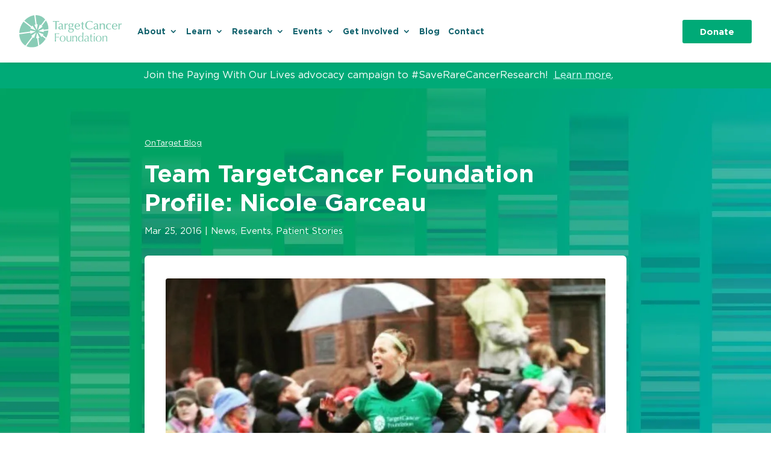

--- FILE ---
content_type: text/html; charset=UTF-8
request_url: https://targetcancer.org/ontarget/news/nicole-garceau-marathon-profile/
body_size: 48653
content:
<!DOCTYPE html><html lang="en-US" prefix="og: https://ogp.me/ns#"><head><script>if(navigator.userAgent.match(/MSIE|Internet Explorer/i)||navigator.userAgent.match(/Trident\/7\..*?rv:11/i)){let e=document.location.href;if(!e.match(/[?&]nonitro/)){if(e.indexOf("?")==-1){if(e.indexOf("#")==-1){document.location.href=e+"?nonitro=1"}else{document.location.href=e.replace("#","?nonitro=1#")}}else{if(e.indexOf("#")==-1){document.location.href=e+"&nonitro=1"}else{document.location.href=e.replace("#","&nonitro=1#")}}}}</script><link rel="preconnect" href="https://cdn-ilegkkj.nitrocdn.com" /><meta charset="UTF-8" /><meta http-equiv="X-UA-Compatible" content="IE=edge" /><title>Nicole Garceau: Marathon for Rare Cancer Research - TargetCancer Foundation</title><meta name="description" content="Discover Nicole Garceau's inspiring story as she runs the Boston Marathon to support cancer research with TargetCancer Foundation. Join her journey." /><meta name="robots" content="follow, index, max-snippet:-1, max-video-preview:-1, max-image-preview:large" /><meta property="og:locale" content="en_US" /><meta property="og:type" content="article" /><meta property="og:title" content="Nicole Garceau: Marathon for Rare Cancer Research - TargetCancer Foundation" /><meta property="og:description" content="Discover Nicole Garceau's inspiring story as she runs the Boston Marathon to support cancer research with TargetCancer Foundation. Join her journey." /><meta property="og:url" content="https://targetcancer.org/ontarget/news/nicole-garceau-marathon-profile/" /><meta property="og:site_name" content="TargetCancer Foundation" /><meta property="article:section" content="News" /><meta property="og:updated_time" content="2024-07-24T21:08:48-04:00" /><meta property="og:image" content="https://targetcancer.org/wp-content/uploads/2024/03/IMG_4201.jpg" /><meta property="og:image:secure_url" content="https://targetcancer.org/wp-content/uploads/2024/03/IMG_4201.jpg" /><meta property="og:image:width" content="800" /><meta property="og:image:height" content="800" /><meta property="og:image:alt" content="Rare Cancer Research Fundraising" /><meta property="og:image:type" content="image/jpeg" /><meta property="article:published_time" content="2016-03-25T15:21:12-04:00" /><meta property="article:modified_time" content="2024-07-24T21:08:48-04:00" /><meta name="twitter:card" content="summary_large_image" /><meta name="twitter:title" content="Nicole Garceau: Marathon for Rare Cancer Research - TargetCancer Foundation" /><meta name="twitter:description" content="Discover Nicole Garceau's inspiring story as she runs the Boston Marathon to support cancer research with TargetCancer Foundation. Join her journey." /><meta name="twitter:image" content="https://targetcancer.org/wp-content/uploads/2024/03/IMG_4201.jpg" /><meta name="twitter:label1" content="Written by" /><meta name="twitter:data1" content="TargetCancer" /><meta name="twitter:label2" content="Time to read" /><meta name="twitter:data2" content="3 minutes" /><meta content="Divi Child v." name="generator" /><meta name="tec-api-version" content="v1" /><meta name="tec-api-origin" content="https://targetcancer.org" /><meta name="viewport" content="width=device-width, initial-scale=1.0, maximum-scale=5.0, user-scalable=1" /><meta name="msapplication-TileImage" content="https://targetcancer.org/wp-content/uploads/2024/02/just-target-1.png" /><meta name="generator" content="NitroPack" /><script>var NPSH,NitroScrollHelper;NPSH=NitroScrollHelper=function(){let e=null;const o=window.sessionStorage.getItem("nitroScrollPos");function t(){let e=JSON.parse(window.sessionStorage.getItem("nitroScrollPos"))||{};if(typeof e!=="object"){e={}}e[document.URL]=window.scrollY;window.sessionStorage.setItem("nitroScrollPos",JSON.stringify(e))}window.addEventListener("scroll",function(){if(e!==null){clearTimeout(e)}e=setTimeout(t,200)},{passive:true});let r={};r.getScrollPos=()=>{if(!o){return 0}const e=JSON.parse(o);return e[document.URL]||0};r.isScrolled=()=>{return r.getScrollPos()>document.documentElement.clientHeight*.5};return r}();</script><script>(function(){var a=false;var e=document.documentElement.classList;var i=navigator.userAgent.toLowerCase();var n=["android","iphone","ipad"];var r=n.length;var o;var d=null;for(var t=0;t<r;t++){o=n[t];if(i.indexOf(o)>-1)d=o;if(e.contains(o)){a=true;e.remove(o)}}if(a&&d){e.add(d);if(d=="iphone"||d=="ipad"){e.add("ios")}}})();</script><script type="text/worker" id="nitro-web-worker">var preloadRequests=0;var remainingCount={};var baseURI="";self.onmessage=function(e){switch(e.data.cmd){case"RESOURCE_PRELOAD":var o=e.data.requestId;remainingCount[o]=0;e.data.resources.forEach(function(e){preload(e,function(o){return function(){console.log(o+" DONE: "+e);if(--remainingCount[o]==0){self.postMessage({cmd:"RESOURCE_PRELOAD",requestId:o})}}}(o));remainingCount[o]++});break;case"SET_BASEURI":baseURI=e.data.uri;break}};async function preload(e,o){if(typeof URL!=="undefined"&&baseURI){try{var a=new URL(e,baseURI);e=a.href}catch(e){console.log("Worker error: "+e.message)}}console.log("Preloading "+e);try{var n=new Request(e,{mode:"no-cors",redirect:"follow"});await fetch(n);o()}catch(a){console.log(a);var r=new XMLHttpRequest;r.responseType="blob";r.onload=o;r.onerror=o;r.open("GET",e,true);r.send()}}</script><script id="nprl">(()=>{if(window.NPRL!=undefined)return;(function(e){var t=e.prototype;t.after||(t.after=function(){var e,t=arguments,n=t.length,r=0,i=this,o=i.parentNode,a=Node,c=String,u=document;if(o!==null){while(r<n){(e=t[r])instanceof a?(i=i.nextSibling)!==null?o.insertBefore(e,i):o.appendChild(e):o.appendChild(u.createTextNode(c(e)));++r}}})})(Element);var e,t;e=t=function(){var t=false;var r=window.URL||window.webkitURL;var i=true;var o=false;var a=2;var c=null;var u=null;var d=true;var s=window.nitroGtmExcludes!=undefined;var l=s?JSON.parse(atob(window.nitroGtmExcludes)).map(e=>new RegExp(e)):[];var f;var m;var v=null;var p=null;var g=null;var h={touch:["touchmove","touchend"],default:["mousemove","click","keydown","wheel"]};var E=true;var y=[];var w=false;var b=[];var S=0;var N=0;var L=false;var T=0;var R=null;var O=false;var A=false;var C=false;var P=[];var I=[];var M=[];var k=[];var x=false;var _={};var j=new Map;var B="noModule"in HTMLScriptElement.prototype;var q=requestAnimationFrame||mozRequestAnimationFrame||webkitRequestAnimationFrame||msRequestAnimationFrame;const D="gtm.js?id=";function H(e,t){if(!_[e]){_[e]=[]}_[e].push(t)}function U(e,t){if(_[e]){var n=0,r=_[e];for(var n=0;n<r.length;n++){r[n].call(this,t)}}}function Y(){(function(e,t){var r=null;var i=function(e){r(e)};var o=null;var a={};var c=null;var u=null;var d=0;e.addEventListener(t,function(r){if(["load","DOMContentLoaded"].indexOf(t)!=-1){if(u){Q(function(){e.triggerNitroEvent(t)})}c=true}else if(t=="readystatechange"){d++;n.ogReadyState=d==1?"interactive":"complete";if(u&&u>=d){n.documentReadyState=n.ogReadyState;Q(function(){e.triggerNitroEvent(t)})}}});e.addEventListener(t+"Nitro",function(e){if(["load","DOMContentLoaded"].indexOf(t)!=-1){if(!c){e.preventDefault();e.stopImmediatePropagation()}else{}u=true}else if(t=="readystatechange"){u=n.documentReadyState=="interactive"?1:2;if(d<u){e.preventDefault();e.stopImmediatePropagation()}}});switch(t){case"load":o="onload";break;case"readystatechange":o="onreadystatechange";break;case"pageshow":o="onpageshow";break;default:o=null;break}if(o){Object.defineProperty(e,o,{get:function(){return r},set:function(n){if(typeof n!=="function"){r=null;e.removeEventListener(t+"Nitro",i)}else{if(!r){e.addEventListener(t+"Nitro",i)}r=n}}})}Object.defineProperty(e,"addEventListener"+t,{value:function(r){if(r!=t||!n.startedScriptLoading||document.currentScript&&document.currentScript.hasAttribute("nitro-exclude")){}else{arguments[0]+="Nitro"}e.ogAddEventListener.apply(e,arguments);a[arguments[1]]=arguments[0]}});Object.defineProperty(e,"removeEventListener"+t,{value:function(t){var n=a[arguments[1]];arguments[0]=n;e.ogRemoveEventListener.apply(e,arguments)}});Object.defineProperty(e,"triggerNitroEvent"+t,{value:function(t,n){n=n||e;var r=new Event(t+"Nitro",{bubbles:true});r.isNitroPack=true;Object.defineProperty(r,"type",{get:function(){return t},set:function(){}});Object.defineProperty(r,"target",{get:function(){return n},set:function(){}});e.dispatchEvent(r)}});if(typeof e.triggerNitroEvent==="undefined"){(function(){var t=e.addEventListener;var n=e.removeEventListener;Object.defineProperty(e,"ogAddEventListener",{value:t});Object.defineProperty(e,"ogRemoveEventListener",{value:n});Object.defineProperty(e,"addEventListener",{value:function(n){var r="addEventListener"+n;if(typeof e[r]!=="undefined"){e[r].apply(e,arguments)}else{t.apply(e,arguments)}},writable:true});Object.defineProperty(e,"removeEventListener",{value:function(t){var r="removeEventListener"+t;if(typeof e[r]!=="undefined"){e[r].apply(e,arguments)}else{n.apply(e,arguments)}}});Object.defineProperty(e,"triggerNitroEvent",{value:function(t,n){var r="triggerNitroEvent"+t;if(typeof e[r]!=="undefined"){e[r].apply(e,arguments)}}})})()}}).apply(null,arguments)}Y(window,"load");Y(window,"pageshow");Y(window,"DOMContentLoaded");Y(document,"DOMContentLoaded");Y(document,"readystatechange");try{var F=new Worker(r.createObjectURL(new Blob([document.getElementById("nitro-web-worker").textContent],{type:"text/javascript"})))}catch(e){var F=new Worker("data:text/javascript;base64,"+btoa(document.getElementById("nitro-web-worker").textContent))}F.onmessage=function(e){if(e.data.cmd=="RESOURCE_PRELOAD"){U(e.data.requestId,e)}};if(typeof document.baseURI!=="undefined"){F.postMessage({cmd:"SET_BASEURI",uri:document.baseURI})}var G=function(e){if(--S==0){Q(K)}};var W=function(e){e.target.removeEventListener("load",W);e.target.removeEventListener("error",W);e.target.removeEventListener("nitroTimeout",W);if(e.type!="nitroTimeout"){clearTimeout(e.target.nitroTimeout)}if(--N==0&&S==0){Q(J)}};var X=function(e){var t=e.textContent;try{var n=r.createObjectURL(new Blob([t.replace(/^(?:<!--)?(.*?)(?:-->)?$/gm,"$1")],{type:"text/javascript"}))}catch(e){var n="data:text/javascript;base64,"+btoa(t.replace(/^(?:<!--)?(.*?)(?:-->)?$/gm,"$1"))}return n};var K=function(){n.documentReadyState="interactive";document.triggerNitroEvent("readystatechange");document.triggerNitroEvent("DOMContentLoaded");if(window.pageYOffset||window.pageXOffset){window.dispatchEvent(new Event("scroll"))}A=true;Q(function(){if(N==0){Q(J)}Q($)})};var J=function(){if(!A||O)return;O=true;R.disconnect();en();n.documentReadyState="complete";document.triggerNitroEvent("readystatechange");window.triggerNitroEvent("load",document);window.triggerNitroEvent("pageshow",document);if(window.pageYOffset||window.pageXOffset||location.hash){let e=typeof history.scrollRestoration!=="undefined"&&history.scrollRestoration=="auto";if(e&&typeof NPSH!=="undefined"&&NPSH.getScrollPos()>0&&window.pageYOffset>document.documentElement.clientHeight*.5){window.scrollTo(0,NPSH.getScrollPos())}else if(location.hash){try{let e=document.querySelector(location.hash);if(e){e.scrollIntoView()}}catch(e){}}}var e=null;if(a==1){e=eo}else{e=eu}Q(e)};var Q=function(e){setTimeout(e,0)};var V=function(e){if(e.type=="touchend"||e.type=="click"){g=e}};var $=function(){if(d&&g){setTimeout(function(e){return function(){var t=function(e,t,n){var r=new Event(e,{bubbles:true,cancelable:true});if(e=="click"){r.clientX=t;r.clientY=n}else{r.touches=[{clientX:t,clientY:n}]}return r};var n;if(e.type=="touchend"){var r=e.changedTouches[0];n=document.elementFromPoint(r.clientX,r.clientY);n.dispatchEvent(t("touchstart"),r.clientX,r.clientY);n.dispatchEvent(t("touchend"),r.clientX,r.clientY);n.dispatchEvent(t("click"),r.clientX,r.clientY)}else if(e.type=="click"){n=document.elementFromPoint(e.clientX,e.clientY);n.dispatchEvent(t("click"),e.clientX,e.clientY)}}}(g),150);g=null}};var z=function(e){if(e.tagName=="SCRIPT"&&!e.hasAttribute("data-nitro-for-id")&&!e.hasAttribute("nitro-document-write")||e.tagName=="IMG"&&(e.hasAttribute("src")||e.hasAttribute("srcset"))||e.tagName=="IFRAME"&&e.hasAttribute("src")||e.tagName=="LINK"&&e.hasAttribute("href")&&e.hasAttribute("rel")&&e.getAttribute("rel")=="stylesheet"){if(e.tagName==="IFRAME"&&e.src.indexOf("about:blank")>-1){return}var t="";switch(e.tagName){case"LINK":t=e.href;break;case"IMG":if(k.indexOf(e)>-1)return;t=e.srcset||e.src;break;default:t=e.src;break}var n=e.getAttribute("type");if(!t&&e.tagName!=="SCRIPT")return;if((e.tagName=="IMG"||e.tagName=="LINK")&&(t.indexOf("data:")===0||t.indexOf("blob:")===0))return;if(e.tagName=="SCRIPT"&&n&&n!=="text/javascript"&&n!=="application/javascript"){if(n!=="module"||!B)return}if(e.tagName==="SCRIPT"){if(k.indexOf(e)>-1)return;if(e.noModule&&B){return}let t=null;if(document.currentScript){if(document.currentScript.src&&document.currentScript.src.indexOf(D)>-1){t=document.currentScript}if(document.currentScript.hasAttribute("data-nitro-gtm-id")){e.setAttribute("data-nitro-gtm-id",document.currentScript.getAttribute("data-nitro-gtm-id"))}}else if(window.nitroCurrentScript){if(window.nitroCurrentScript.src&&window.nitroCurrentScript.src.indexOf(D)>-1){t=window.nitroCurrentScript}}if(t&&s){let n=false;for(const t of l){n=e.src?t.test(e.src):t.test(e.textContent);if(n){break}}if(!n){e.type="text/googletagmanagerscript";let n=t.hasAttribute("data-nitro-gtm-id")?t.getAttribute("data-nitro-gtm-id"):t.id;if(!j.has(n)){j.set(n,[])}let r=j.get(n);r.push(e);return}}if(!e.src){if(e.textContent.length>0){e.textContent+="\n;if(document.currentScript.nitroTimeout) {clearTimeout(document.currentScript.nitroTimeout);}; setTimeout(function() { this.dispatchEvent(new Event('load')); }.bind(document.currentScript), 0);"}else{return}}else{}k.push(e)}if(!e.hasOwnProperty("nitroTimeout")){N++;e.addEventListener("load",W,true);e.addEventListener("error",W,true);e.addEventListener("nitroTimeout",W,true);e.nitroTimeout=setTimeout(function(){console.log("Resource timed out",e);e.dispatchEvent(new Event("nitroTimeout"))},5e3)}}};var Z=function(e){if(e.hasOwnProperty("nitroTimeout")&&e.nitroTimeout){clearTimeout(e.nitroTimeout);e.nitroTimeout=null;e.dispatchEvent(new Event("nitroTimeout"))}};document.documentElement.addEventListener("load",function(e){if(e.target.tagName=="SCRIPT"||e.target.tagName=="IMG"){k.push(e.target)}},true);document.documentElement.addEventListener("error",function(e){if(e.target.tagName=="SCRIPT"||e.target.tagName=="IMG"){k.push(e.target)}},true);var ee=["appendChild","replaceChild","insertBefore","prepend","append","before","after","replaceWith","insertAdjacentElement"];var et=function(){if(s){window._nitro_setTimeout=window.setTimeout;window.setTimeout=function(e,t,...n){let r=document.currentScript||window.nitroCurrentScript;if(!r||r.src&&r.src.indexOf(D)==-1){return window._nitro_setTimeout.call(window,e,t,...n)}return window._nitro_setTimeout.call(window,function(e,t){return function(...n){window.nitroCurrentScript=e;t(...n)}}(r,e),t,...n)}}ee.forEach(function(e){HTMLElement.prototype["og"+e]=HTMLElement.prototype[e];HTMLElement.prototype[e]=function(...t){if(this.parentNode||this===document.documentElement){switch(e){case"replaceChild":case"insertBefore":t.pop();break;case"insertAdjacentElement":t.shift();break}t.forEach(function(e){if(!e)return;if(e.tagName=="SCRIPT"){z(e)}else{if(e.children&&e.children.length>0){e.querySelectorAll("script").forEach(z)}}})}return this["og"+e].apply(this,arguments)}})};var en=function(){if(s&&typeof window._nitro_setTimeout==="function"){window.setTimeout=window._nitro_setTimeout}ee.forEach(function(e){HTMLElement.prototype[e]=HTMLElement.prototype["og"+e]})};var er=async function(){if(o){ef(f);ef(V);if(v){clearTimeout(v);v=null}}if(T===1){L=true;return}else if(T===0){T=-1}n.startedScriptLoading=true;Object.defineProperty(document,"readyState",{get:function(){return n.documentReadyState},set:function(){}});var e=document.documentElement;var t={attributes:true,attributeFilter:["src"],childList:true,subtree:true};R=new MutationObserver(function(e,t){e.forEach(function(e){if(e.type=="childList"&&e.addedNodes.length>0){e.addedNodes.forEach(function(e){if(!document.documentElement.contains(e)){return}if(e.tagName=="IMG"||e.tagName=="IFRAME"||e.tagName=="LINK"){z(e)}})}if(e.type=="childList"&&e.removedNodes.length>0){e.removedNodes.forEach(function(e){if(e.tagName=="IFRAME"||e.tagName=="LINK"){Z(e)}})}if(e.type=="attributes"){var t=e.target;if(!document.documentElement.contains(t)){return}if(t.tagName=="IFRAME"||t.tagName=="LINK"||t.tagName=="IMG"||t.tagName=="SCRIPT"){z(t)}}})});R.observe(e,t);if(!s){et()}await Promise.all(P);var r=b.shift();var i=null;var a=false;while(r){var c;var u=JSON.parse(atob(r.meta));var d=u.delay;if(r.type=="inline"){var l=document.getElementById(r.id);if(l){l.remove()}else{r=b.shift();continue}c=X(l);if(c===false){r=b.shift();continue}}else{c=r.src}if(!a&&r.type!="inline"&&(typeof u.attributes.async!="undefined"||typeof u.attributes.defer!="undefined")){if(i===null){i=r}else if(i===r){a=true}if(!a){b.push(r);r=b.shift();continue}}var m=document.createElement("script");m.src=c;m.setAttribute("data-nitro-for-id",r.id);for(var p in u.attributes){try{if(u.attributes[p]===false){m.setAttribute(p,"")}else{m.setAttribute(p,u.attributes[p])}}catch(e){console.log("Error while setting script attribute",m,e)}}m.async=false;if(u.canonicalLink!=""&&Object.getOwnPropertyDescriptor(m,"src")?.configurable!==false){(e=>{Object.defineProperty(m,"src",{get:function(){return e.canonicalLink},set:function(){}})})(u)}if(d){setTimeout((function(e,t){var n=document.querySelector("[data-nitro-marker-id='"+t+"']");if(n){n.after(e)}else{document.head.appendChild(e)}}).bind(null,m,r.id),d)}else{m.addEventListener("load",G);m.addEventListener("error",G);if(!m.noModule||!B){S++}var g=document.querySelector("[data-nitro-marker-id='"+r.id+"']");if(g){Q(function(e,t){return function(){e.after(t)}}(g,m))}else{Q(function(e){return function(){document.head.appendChild(e)}}(m))}}r=b.shift()}};var ei=function(){var e=document.getElementById("nitro-deferred-styles");var t=document.createElement("div");t.innerHTML=e.textContent;return t};var eo=async function(e){isPreload=e&&e.type=="NitroPreload";if(!isPreload){T=-1;E=false;if(o){ef(f);ef(V);if(v){clearTimeout(v);v=null}}}if(w===false){var t=ei();let e=t.querySelectorAll('style,link[rel="stylesheet"]');w=e.length;if(w){let e=document.getElementById("nitro-deferred-styles-marker");e.replaceWith.apply(e,t.childNodes)}else if(isPreload){Q(ed)}else{es()}}else if(w===0&&!isPreload){es()}};var ea=function(){var e=ei();var t=e.childNodes;var n;var r=[];for(var i=0;i<t.length;i++){n=t[i];if(n.href){r.push(n.href)}}var o="css-preload";H(o,function(e){eo(new Event("NitroPreload"))});if(r.length){F.postMessage({cmd:"RESOURCE_PRELOAD",resources:r,requestId:o})}else{Q(function(){U(o)})}};var ec=function(){if(T===-1)return;T=1;var e=[];var t,n;for(var r=0;r<b.length;r++){t=b[r];if(t.type!="inline"){if(t.src){n=JSON.parse(atob(t.meta));if(n.delay)continue;if(n.attributes.type&&n.attributes.type=="module"&&!B)continue;e.push(t.src)}}}if(e.length){var i="js-preload";H(i,function(e){T=2;if(L){Q(er)}});F.postMessage({cmd:"RESOURCE_PRELOAD",resources:e,requestId:i})}};var eu=function(){while(I.length){style=I.shift();if(style.hasAttribute("nitropack-onload")){style.setAttribute("onload",style.getAttribute("nitropack-onload"));Q(function(e){return function(){e.dispatchEvent(new Event("load"))}}(style))}}while(M.length){style=M.shift();if(style.hasAttribute("nitropack-onerror")){style.setAttribute("onerror",style.getAttribute("nitropack-onerror"));Q(function(e){return function(){e.dispatchEvent(new Event("error"))}}(style))}}};var ed=function(){if(!x){if(i){Q(function(){var e=document.getElementById("nitro-critical-css");if(e){e.remove()}})}x=true;onStylesLoadEvent=new Event("NitroStylesLoaded");onStylesLoadEvent.isNitroPack=true;window.dispatchEvent(onStylesLoadEvent)}};var es=function(){if(a==2){Q(er)}else{eu()}};var el=function(e){m.forEach(function(t){document.addEventListener(t,e,true)})};var ef=function(e){m.forEach(function(t){document.removeEventListener(t,e,true)})};if(s){et()}return{setAutoRemoveCriticalCss:function(e){i=e},registerScript:function(e,t,n){b.push({type:"remote",src:e,id:t,meta:n})},registerInlineScript:function(e,t){b.push({type:"inline",id:e,meta:t})},registerStyle:function(e,t,n){y.push({href:e,rel:t,media:n})},onLoadStyle:function(e){I.push(e);if(w!==false&&--w==0){Q(ed);if(E){E=false}else{es()}}},onErrorStyle:function(e){M.push(e);if(w!==false&&--w==0){Q(ed);if(E){E=false}else{es()}}},loadJs:function(e,t){if(!e.src){var n=X(e);if(n!==false){e.src=n;e.textContent=""}}if(t){Q(function(e,t){return function(){e.after(t)}}(t,e))}else{Q(function(e){return function(){document.head.appendChild(e)}}(e))}},loadQueuedResources:async function(){window.dispatchEvent(new Event("NitroBootStart"));if(p){clearTimeout(p);p=null}window.removeEventListener("load",e.loadQueuedResources);f=a==1?er:eo;if(!o||g){Q(f)}else{if(navigator.userAgent.indexOf(" Edge/")==-1){ea();H("css-preload",ec)}el(f);if(u){if(c){v=setTimeout(f,c)}}else{}}},fontPreload:function(e){var t="critical-fonts";H(t,function(e){document.getElementById("nitro-critical-fonts").type="text/css"});F.postMessage({cmd:"RESOURCE_PRELOAD",resources:e,requestId:t})},boot:function(){if(t)return;t=true;C=typeof NPSH!=="undefined"&&NPSH.isScrolled();let n=document.prerendering;if(location.hash||C||n){o=false}m=h.default.concat(h.touch);p=setTimeout(e.loadQueuedResources,1500);el(V);if(C){e.loadQueuedResources()}else{window.addEventListener("load",e.loadQueuedResources)}},addPrerequisite:function(e){P.push(e)},getTagManagerNodes:function(e){if(!e)return j;return j.get(e)??[]}}}();var n,r;n=r=function(){var t=document.write;return{documentWrite:function(n,r){if(n&&n.hasAttribute("nitro-exclude")){return t.call(document,r)}var i=null;if(n.documentWriteContainer){i=n.documentWriteContainer}else{i=document.createElement("span");n.documentWriteContainer=i}var o=null;if(n){if(n.hasAttribute("data-nitro-for-id")){o=document.querySelector('template[data-nitro-marker-id="'+n.getAttribute("data-nitro-for-id")+'"]')}else{o=n}}i.innerHTML+=r;i.querySelectorAll("script").forEach(function(e){e.setAttribute("nitro-document-write","")});if(!i.parentNode){if(o){o.parentNode.insertBefore(i,o)}else{document.body.appendChild(i)}}var a=document.createElement("span");a.innerHTML=r;var c=a.querySelectorAll("script");if(c.length){c.forEach(function(t){var n=t.getAttributeNames();var r=document.createElement("script");n.forEach(function(e){r.setAttribute(e,t.getAttribute(e))});r.async=false;if(!t.src&&t.textContent){r.textContent=t.textContent}e.loadJs(r,o)})}},TrustLogo:function(e,t){var n=document.getElementById(e);var r=document.createElement("img");r.src=t;n.parentNode.insertBefore(r,n)},documentReadyState:"loading",ogReadyState:document.readyState,startedScriptLoading:false,loadScriptDelayed:function(e,t){setTimeout(function(){var t=document.createElement("script");t.src=e;document.head.appendChild(t)},t)}}}();document.write=function(e){n.documentWrite(document.currentScript,e)};document.writeln=function(e){n.documentWrite(document.currentScript,e+"\n")};window.NPRL=e;window.NitroResourceLoader=t;window.NPh=n;window.NitroPackHelper=r})();</script><template id="nitro-deferred-styles-marker"></template><style id="nitro-fonts">@font-face{font-family:"FontAwesome";src:url("https://cdn-ilegkkj.nitrocdn.com/VwljVRxyXmcvZFYFerqGdtaUxxkhqlLU/assets/static/source/rev-7b90413/targetcancer.org/wp-content/plugins/flexy-breadcrumb/public/fonts/3e6eb37f30ca47e1f854d23f3eb21bc6.fontawesome-webfont.eot");src:url("https://cdn-ilegkkj.nitrocdn.com/VwljVRxyXmcvZFYFerqGdtaUxxkhqlLU/assets/static/source/rev-7b90413/targetcancer.org/wp-content/plugins/flexy-breadcrumb/public/fonts/3e6eb37f30ca47e1f854d23f3eb21bc6.fontawesome-webfont.woff2") format("woff2");font-weight:normal;font-style:normal;font-display:fallback}@font-face{font-family:ETmodules;font-display:fallback;src:url("https://cdn-ilegkkj.nitrocdn.com/VwljVRxyXmcvZFYFerqGdtaUxxkhqlLU/assets/static/source/rev-7b90413/targetcancer.org/wp-content/themes/Divi/core/admin/fonts/modules/all/modules.eot");src:url("https://cdn-ilegkkj.nitrocdn.com/VwljVRxyXmcvZFYFerqGdtaUxxkhqlLU/assets/static/source/rev-7b90413/targetcancer.org/wp-content/themes/Divi/core/admin/fonts/modules/all/modules.ttf") format("truetype");font-weight:400;font-style:normal}@font-face{font-family:FontAwesome;font-style:normal;font-weight:400;font-display:fallback;src:url("https://cdn-ilegkkj.nitrocdn.com/VwljVRxyXmcvZFYFerqGdtaUxxkhqlLU/assets/static/source/rev-7b90413/targetcancer.org/wp-content/themes/Divi/core/admin/fonts/fontawesome/fa-regular-400.eot");src:url("https://cdn-ilegkkj.nitrocdn.com/VwljVRxyXmcvZFYFerqGdtaUxxkhqlLU/assets/static/source/rev-7b90413/targetcancer.org/wp-content/themes/Divi/core/admin/fonts/fontawesome/fa-regular-400.woff2") format("woff2")}@font-face{font-family:FontAwesome;font-style:normal;font-weight:900;font-display:fallback;src:url("https://cdn-ilegkkj.nitrocdn.com/VwljVRxyXmcvZFYFerqGdtaUxxkhqlLU/assets/static/source/rev-7b90413/targetcancer.org/wp-content/themes/Divi/core/admin/fonts/fontawesome/fa-solid-900.eot");src:url("https://cdn-ilegkkj.nitrocdn.com/VwljVRxyXmcvZFYFerqGdtaUxxkhqlLU/assets/static/source/rev-7b90413/targetcancer.org/wp-content/themes/Divi/core/admin/fonts/fontawesome/fa-solid-900.woff2") format("woff2")}@font-face{font-family:FontAwesome;font-style:normal;font-weight:400;font-display:fallback;src:url("https://cdn-ilegkkj.nitrocdn.com/VwljVRxyXmcvZFYFerqGdtaUxxkhqlLU/assets/static/source/rev-7b90413/targetcancer.org/wp-content/themes/Divi/core/admin/fonts/fontawesome/fa-brands-400.eot");src:url("https://cdn-ilegkkj.nitrocdn.com/VwljVRxyXmcvZFYFerqGdtaUxxkhqlLU/assets/static/source/rev-7b90413/targetcancer.org/wp-content/themes/Divi/core/admin/fonts/fontawesome/fa-brands-400.woff2") format("woff2")}@font-face{font-family:"Gotham";src:url("https://cdn-ilegkkj.nitrocdn.com/VwljVRxyXmcvZFYFerqGdtaUxxkhqlLU/assets/static/source/rev-7b90413/targetcancer.org/wp-content/themes/Divi-child/fonts/Gotham-Book.woff2") format("woff2");font-weight:normal;font-style:normal;font-display:fallback}@font-face{font-family:"Gotham";src:url("https://cdn-ilegkkj.nitrocdn.com/VwljVRxyXmcvZFYFerqGdtaUxxkhqlLU/assets/static/source/rev-7b90413/targetcancer.org/wp-content/themes/Divi-child/fonts/Gotham-BoldItalic.woff2") format("woff2");font-weight:bold;font-style:italic;font-display:fallback}@font-face{font-family:"Gotham";src:url("https://cdn-ilegkkj.nitrocdn.com/VwljVRxyXmcvZFYFerqGdtaUxxkhqlLU/assets/static/source/rev-7b90413/targetcancer.org/wp-content/themes/Divi-child/fonts/Gotham-Bold.woff2") format("woff2");font-weight:bold;font-style:normal;font-display:fallback}@font-face{font-family:"Gotham";src:url("https://cdn-ilegkkj.nitrocdn.com/VwljVRxyXmcvZFYFerqGdtaUxxkhqlLU/assets/static/source/rev-7b90413/targetcancer.org/wp-content/themes/Divi-child/fonts/Gotham-BookItalic.woff2") format("woff2");font-weight:normal;font-style:italic;font-display:fallback}</style><style type="text/css" id="nitro-critical-css">@charset "UTF-8";ul{box-sizing:border-box}:root{--wp--preset--font-size--normal:16px;--wp--preset--font-size--huge:42px}html :where(img[class*=wp-image-]){height:auto;max-width:100%}:root{--wp--preset--aspect-ratio--square:1;--wp--preset--aspect-ratio--4-3:4/3;--wp--preset--aspect-ratio--3-4:3/4;--wp--preset--aspect-ratio--3-2:3/2;--wp--preset--aspect-ratio--2-3:2/3;--wp--preset--aspect-ratio--16-9:16/9;--wp--preset--aspect-ratio--9-16:9/16;--wp--preset--color--black:#000;--wp--preset--color--cyan-bluish-gray:#abb8c3;--wp--preset--color--white:#fff;--wp--preset--color--pale-pink:#f78da7;--wp--preset--color--vivid-red:#cf2e2e;--wp--preset--color--luminous-vivid-orange:#ff6900;--wp--preset--color--luminous-vivid-amber:#fcb900;--wp--preset--color--light-green-cyan:#7bdcb5;--wp--preset--color--vivid-green-cyan:#00d084;--wp--preset--color--pale-cyan-blue:#8ed1fc;--wp--preset--color--vivid-cyan-blue:#0693e3;--wp--preset--color--vivid-purple:#9b51e0;--wp--preset--gradient--vivid-cyan-blue-to-vivid-purple:linear-gradient(135deg,rgba(6,147,227,1) 0%,#9b51e0 100%);--wp--preset--gradient--light-green-cyan-to-vivid-green-cyan:linear-gradient(135deg,#7adcb4 0%,#00d082 100%);--wp--preset--gradient--luminous-vivid-amber-to-luminous-vivid-orange:linear-gradient(135deg,rgba(252,185,0,1) 0%,rgba(255,105,0,1) 100%);--wp--preset--gradient--luminous-vivid-orange-to-vivid-red:linear-gradient(135deg,rgba(255,105,0,1) 0%,#cf2e2e 100%);--wp--preset--gradient--very-light-gray-to-cyan-bluish-gray:linear-gradient(135deg,#eee 0%,#a9b8c3 100%);--wp--preset--gradient--cool-to-warm-spectrum:linear-gradient(135deg,#4aeadc 0%,#9778d1 20%,#cf2aba 40%,#ee2c82 60%,#fb6962 80%,#fef84c 100%);--wp--preset--gradient--blush-light-purple:linear-gradient(135deg,#ffceec 0%,#9896f0 100%);--wp--preset--gradient--blush-bordeaux:linear-gradient(135deg,#fecda5 0%,#fe2d2d 50%,#6b003e 100%);--wp--preset--gradient--luminous-dusk:linear-gradient(135deg,#ffcb70 0%,#c751c0 50%,#4158d0 100%);--wp--preset--gradient--pale-ocean:linear-gradient(135deg,#fff5cb 0%,#b6e3d4 50%,#33a7b5 100%);--wp--preset--gradient--electric-grass:linear-gradient(135deg,#caf880 0%,#71ce7e 100%);--wp--preset--gradient--midnight:linear-gradient(135deg,#020381 0%,#2874fc 100%);--wp--preset--font-size--small:13px;--wp--preset--font-size--medium:20px;--wp--preset--font-size--large:36px;--wp--preset--font-size--x-large:42px;--wp--preset--spacing--20:.44rem;--wp--preset--spacing--30:.67rem;--wp--preset--spacing--40:1rem;--wp--preset--spacing--50:1.5rem;--wp--preset--spacing--60:2.25rem;--wp--preset--spacing--70:3.38rem;--wp--preset--spacing--80:5.06rem;--wp--preset--shadow--natural:6px 6px 9px rgba(0,0,0,.2);--wp--preset--shadow--deep:12px 12px 50px rgba(0,0,0,.4);--wp--preset--shadow--sharp:6px 6px 0px rgba(0,0,0,.2);--wp--preset--shadow--outlined:6px 6px 0px -3px rgba(255,255,255,1),6px 6px rgba(0,0,0,1);--wp--preset--shadow--crisp:6px 6px 0px rgba(0,0,0,1)}:root{--wp--style--global--content-size:823px;--wp--style--global--wide-size:1080px}:where(body){margin:0}body{padding-top:0px;padding-right:0px;padding-bottom:0px;padding-left:0px}.et_pb_text_align_left{text-align:left}.dsm_perspective_image{display:block;margin-right:auto;margin-left:auto;line-height:0;-webkit-transform:translateZ(0)}.dsm_perspective_image .dsm-perspective-image-wrapper{-webkit-transform:perspective(1000px);transform:perspective(1000px)}.dsm_perspective_image .et_pb_image_wrap{display:inline-block;position:relative;max-width:100%}.dsm_perspective_image img{position:relative}a,body,div,em,h1,html,img,li,p,span,ul{margin:0;padding:0;border:0;outline:0;font-size:100%;-ms-text-size-adjust:100%;-webkit-text-size-adjust:100%;vertical-align:baseline;background:transparent}body{line-height:1}ul{list-style:none}:focus{outline:0}header,nav{display:block}body{font-family:Open Sans,Arial,sans-serif;font-size:14px;color:#666;background-color:#fff;line-height:1.7em;font-weight:500;-webkit-font-smoothing:antialiased;-moz-osx-font-smoothing:grayscale}body.et_cover_background{background-size:cover !important;background-position:top !important;background-repeat:no-repeat !important;background-attachment:fixed}a{color:#2ea3f2}a{text-decoration:none}p{padding-bottom:1em}p:not(.has-background):last-of-type{padding-bottom:0}em{font-style:italic}h1{color:#333;padding-bottom:10px;line-height:1em;font-weight:500}h1{font-size:30px}input{-webkit-appearance:none}input{font-family:inherit}img{max-width:100%;height:auto}#main-content{background-color:#fff}.et-l--header ul{list-style-type:disc;padding:0 0 23px 1em;line-height:26px}@media (max-width:980px){#page-container{padding-top:80px}.et-tb-has-header #page-container{padding-top:0 !important}}.nav li ul{border-color:#2ea3f2}.mobile_menu_bar:after,.mobile_menu_bar:before{color:#2ea3f2}.et-menu,nav.et-menu-nav{float:left}.mobile_menu_bar:before{content:"a";font-size:32px;left:0;position:relative;top:0}*{-webkit-box-sizing:border-box;box-sizing:border-box}.et_pb_button:after,.mobile_menu_bar:before{font-family:ETmodules !important;speak:none;font-style:normal;font-weight:400;-webkit-font-feature-settings:normal;font-feature-settings:normal;font-variant:normal;text-transform:none;line-height:1;-webkit-font-smoothing:antialiased;-moz-osx-font-smoothing:grayscale;text-shadow:0 0;direction:ltr}.et_pb_button{font-size:20px;font-weight:500;padding:.3em 1em;line-height:1.7em !important;background-color:transparent;background-size:cover;background-position:50%;background-repeat:no-repeat;border:2px solid;border-radius:3px}.et_pb_button{position:relative}.et_pb_button:after,.et_pb_button:before{font-size:32px;line-height:1em;content:"5";opacity:0;position:absolute;margin-left:-1em;text-transform:none;-webkit-font-feature-settings:"kern" off;font-feature-settings:"kern" off;font-variant:none;font-style:normal;font-weight:400;text-shadow:none}.et_pb_button:before{display:none}.et_pb_bg_layout_dark,.et_pb_bg_layout_dark h1{color:#fff !important}.et_pb_module.et_pb_text_align_left{text-align:left}.clearfix:after{visibility:hidden;display:block;font-size:0;content:" ";clear:both;height:0}.et_builder_inner_content{position:relative;z-index:1}header .et_builder_inner_content{z-index:2}.et_pb_css_mix_blend_mode_passthrough{mix-blend-mode:unset !important}.et_pb_module_inner{position:relative}.et_pb_module,.et_pb_with_background{position:relative;background-size:cover;background-position:50%;background-repeat:no-repeat}header.et-l.et-l--header:after{clear:both;display:block;content:""}.et_pb_module{-webkit-animation-timing-function:linear;animation-timing-function:linear;-webkit-animation-duration:.2s;animation-duration:.2s}@media (min-width:981px){.et_pb_section div.et_pb_row .et_pb_column .et_pb_module:last-child{margin-bottom:0}}@media (max-width:980px){.et_pb_column .et_pb_module{margin-bottom:30px}.et_pb_row .et_pb_column .et_pb_module:last-child{margin-bottom:0}}.et_pb_section{position:relative;background-color:#fff;background-position:50%;background-size:100%;background-size:cover}.et_pb_section--fixed{width:100%}@media (min-width:981px){.et_pb_section{padding:4% 0}}@media (max-width:980px){.et_pb_section{padding:50px 0}}.et_pb_row{width:80%;max-width:1080px;margin:auto;position:relative}.et_pb_row:after{content:"";display:block;clear:both;visibility:hidden;line-height:0;height:0;width:0}.et_pb_column{float:left;background-size:cover;background-position:50%;position:relative;z-index:2;min-height:1px}.et_pb_column--with-menu{z-index:3}.et_pb_row .et_pb_column.et-last-child,.et_pb_row .et_pb_column:last-child{margin-right:0 !important}.et_pb_column,.et_pb_row{background-size:cover;background-position:50%;background-repeat:no-repeat}@media (min-width:981px){.et_pb_row{padding:2% 0}.et_pb_row .et_pb_column.et-last-child,.et_pb_row .et_pb_column:last-child{margin-right:0 !important}.et_pb_row.et_pb_equal_columns{display:-webkit-box;display:-ms-flexbox;display:flex}.et_pb_row.et_pb_equal_columns>.et_pb_column{-webkit-box-ordinal-group:2;-ms-flex-order:1;order:1}}@media (max-width:980px){.et_pb_row{max-width:1080px}.et_pb_row{padding:30px 0}.et_pb_column{width:100%;margin-bottom:30px}.et_pb_row .et_pb_column.et-last-child,.et_pb_row .et_pb_column:last-child{margin-bottom:0}}@media (max-width:479px){.et_pb_row .et_pb_column.et_pb_column_1_4{width:100%;margin:0 0 30px}.et_pb_row .et_pb_column.et_pb_column_1_4.et-last-child,.et_pb_row .et_pb_column.et_pb_column_1_4:last-child{margin-bottom:0}.et_pb_column{width:100% !important}}.et_pb_button[data-icon]:not([data-icon=""]):after{content:attr(data-icon)}.et-menu li{display:inline-block;font-size:14px;padding-right:22px}.et-menu>li:last-child{padding-right:0}.et-menu a{color:rgba(0,0,0,.6);text-decoration:none;display:block;position:relative}.et-menu li>a{padding-bottom:29px;word-wrap:break-word}.et_pb_menu__wrap .mobile_menu_bar{-webkit-transform:translateY(3%);transform:translateY(3%)}.et_pb_menu__wrap .mobile_menu_bar:before{top:0}.et_pb_menu__logo{overflow:hidden}.et_pb_menu__logo img{display:block}@media (max-width:980px){.et-menu{display:none}.et_mobile_nav_menu{display:block;margin-top:-1px}}@media (min-width:981px){.et_pb_gutters3 .et_pb_column{margin-right:5.5%}.et_pb_gutters3 .et_pb_column_4_4{width:100%}.et_pb_gutters3 .et_pb_column_4_4 .et_pb_module{margin-bottom:2.75%}.et_pb_gutters3 .et_pb_column_3_4{width:73.625%}.et_pb_gutters3 .et_pb_column_3_4 .et_pb_module{margin-bottom:3.735%}.et_pb_gutters3 .et_pb_column_1_4{width:20.875%}.et_pb_gutters3 .et_pb_column_1_4 .et_pb_module{margin-bottom:13.174%}}@media (min-width:981px){.et_pb_gutters1 .et_pb_column,.et_pb_gutters1.et_pb_row .et_pb_column{margin-right:0}.et_pb_gutters1 .et_pb_column_3_4,.et_pb_gutters1.et_pb_row .et_pb_column_3_4{width:75%}.et_pb_gutters1 .et_pb_column_3_4 .et_pb_module,.et_pb_gutters1.et_pb_row .et_pb_column_3_4 .et_pb_module{margin-bottom:0}.et_pb_gutters1 .et_pb_column_1_4,.et_pb_gutters1.et_pb_row .et_pb_column_1_4{width:25%}.et_pb_gutters1 .et_pb_column_1_4 .et_pb_module,.et_pb_gutters1.et_pb_row .et_pb_column_1_4 .et_pb_module{margin-bottom:0}}@media (max-width:980px){.et_pb_gutters1 .et_pb_column,.et_pb_gutters1 .et_pb_column .et_pb_module,.et_pb_gutters1.et_pb_row .et_pb_column,.et_pb_gutters1.et_pb_row .et_pb_column .et_pb_module{margin-bottom:0}}@media (max-width:767px){.et_pb_gutters1 .et_pb_column,.et_pb_gutters1 .et_pb_column .et_pb_module,.et_pb_gutters1.et_pb_row .et_pb_column,.et_pb_gutters1.et_pb_row .et_pb_column .et_pb_module{margin-bottom:0}}@media (max-width:479px){.et_pb_gutters1 .et_pb_column,.et_pb_gutters1.et_pb_row .et_pb_column{margin:0 !important}.et_pb_gutters1 .et_pb_column .et_pb_module,.et_pb_gutters1.et_pb_row .et_pb_column .et_pb_module{margin-bottom:0}}.nav li li{padding:0 20px;margin:0}.et-menu li li a{padding:6px 20px;width:200px}.nav li{position:relative;line-height:1em}.nav li li{position:relative;line-height:2em}.nav li ul{position:absolute;padding:20px 0;z-index:9999;width:240px;background:#fff;visibility:hidden;opacity:0;border-top:3px solid #2ea3f2;box-shadow:0 2px 5px rgba(0,0,0,.1);-moz-box-shadow:0 2px 5px rgba(0,0,0,.1);-webkit-box-shadow:0 2px 5px rgba(0,0,0,.1);-webkit-transform:translateZ(0);text-align:left}.nav li li a{font-size:14px}.et-menu .menu-item-has-children>a:first-child:after{font-family:ETmodules;content:"3";font-size:16px;position:absolute;right:0;top:0;font-weight:800}.et-menu .menu-item-has-children>a:first-child{padding-right:20px}.et_mobile_nav_menu{float:right;display:none}.mobile_menu_bar{position:relative;display:block;line-height:0}.mobile_menu_bar:before{content:"a";font-size:32px;position:relative;left:0;top:0}.et_pb_module .mobile_menu_bar:before{top:2px}.et_pb_button_module_wrapper.et_pb_button_alignment_right{text-align:right}.et_pb_button_module_wrapper>a{display:inline-block}.et_pb_code_inner{position:relative}@media (max-width:980px){.et_always_center_on_mobile{text-align:center !important;margin-left:auto !important;margin-right:auto !important}}.et_pb_menu .et-menu-nav,.et_pb_menu .et-menu-nav>ul{float:none}.et_pb_menu .et-menu-nav>ul{padding:0 !important;line-height:1.7em}.et_pb_menu .et-menu-nav>ul ul{padding:20px 0;text-align:left}.et_pb_bg_layout_dark.et_pb_menu ul li a{color:#fff}.et_pb_menu_inner_container{position:relative}.et_pb_menu .et_pb_menu__wrap{-webkit-box-flex:1;-ms-flex:1 1 auto;flex:1 1 auto;display:-webkit-box;display:-ms-flexbox;display:flex;-webkit-box-pack:start;-ms-flex-pack:start;justify-content:flex-start;-webkit-box-align:stretch;-ms-flex-align:stretch;align-items:stretch;-ms-flex-wrap:wrap;flex-wrap:wrap;opacity:1}.et_pb_menu .et_pb_menu__menu{-webkit-box-flex:0;-ms-flex:0 1 auto;flex:0 1 auto;-webkit-box-pack:start;-ms-flex-pack:start;justify-content:flex-start}.et_pb_menu .et_pb_menu__menu,.et_pb_menu .et_pb_menu__menu>nav,.et_pb_menu .et_pb_menu__menu>nav>ul{display:-webkit-box;display:-ms-flexbox;display:flex;-webkit-box-align:stretch;-ms-flex-align:stretch;align-items:stretch}.et_pb_menu .et_pb_menu__menu>nav>ul{-ms-flex-wrap:wrap;flex-wrap:wrap;-webkit-box-pack:start;-ms-flex-pack:start;justify-content:flex-start}.et_pb_menu .et_pb_menu__menu>nav>ul>li{position:relative;display:-webkit-box;display:-ms-flexbox;display:flex;-webkit-box-align:stretch;-ms-flex-align:stretch;align-items:stretch;margin:0}.et_pb_menu .et_pb_menu__menu>nav>ul>li>ul{top:calc(100% - 1px);left:0}.et_pb_menu--with-logo .et_pb_menu__menu>nav>ul>li>a{display:-webkit-box;display:-ms-flexbox;display:flex;-webkit-box-align:center;-ms-flex-align:center;align-items:center;padding:31px 0;white-space:nowrap}.et_pb_menu--with-logo .et_pb_menu__menu>nav>ul>li>a:after{top:50% !important;-webkit-transform:translateY(-50%);transform:translateY(-50%)}.et_pb_menu .et-menu{margin-left:-11px;margin-right:-11px}.et_pb_menu .et-menu>li{padding-left:11px;padding-right:11px}.et_pb_menu--style-left_aligned .et_pb_menu_inner_container{display:-webkit-box;display:-ms-flexbox;display:flex;-webkit-box-align:stretch;-ms-flex-align:stretch;align-items:stretch}.et_pb_menu--style-left_aligned .et_pb_menu__logo-wrap{-webkit-box-flex:0;-ms-flex:0 1 auto;flex:0 1 auto;display:-webkit-box;display:-ms-flexbox;display:flex;-webkit-box-align:center;-ms-flex-align:center;align-items:center}.et_pb_menu--style-left_aligned .et_pb_menu__logo{margin-right:30px}@media (max-width:980px){.et_pb_menu--style-left_aligned .et_pb_menu_inner_container{-webkit-box-align:center;-ms-flex-align:center;align-items:center}.et_pb_menu--style-left_aligned .et_pb_menu__wrap{-webkit-box-pack:end;-ms-flex-pack:end;justify-content:flex-end}.et_pb_menu .et_pb_menu__menu{display:none}.et_pb_menu .et_mobile_nav_menu{float:none;margin:0 6px;display:-webkit-box;display:-ms-flexbox;display:flex;-webkit-box-align:center;-ms-flex-align:center;align-items:center}}.et_pb_title_container h1{font-size:26px}.et_pb_title_container{display:block;max-width:100%;word-wrap:break-word;z-index:98;position:relative}p.et_pb_title_meta_container{padding-bottom:1em}.et_pb_bg_layout_dark p.et_pb_title_meta_container,.et_pb_bg_layout_dark p.et_pb_title_meta_container a{color:inherit}@media (max-width:767px){.et_pb_title_container h1{font-size:18px}}.et_pb_social_media_follow_network_name{display:none}.et_pb_text{word-wrap:break-word}.et_pb_text>:last-child{padding-bottom:0}.et_pb_text_inner{position:relative}.et-l--header ul{padding:0 0 23px 1.7em}:root{--blue:#01aac4;--primary:var(--blue);--lightGrey:#f7f7f7;--darkBlue:#013c60;--darkTeal:#12626d;--lightGreen:#a3df8f;--defaultFont:"Gotham",Helvetica,Arial,Lucida,sans-serif;--boldFont:"Gotham",Helvetica,Arial,Lucida,sans-serif;--h1HeadlineFont:"Gotham",Helvetica,arial,sans-serif !important;--headlineFont:"Gotham",Helvetica,arial,sans-serif !important;--mainNavHeightDesktop:104px;--mainNavHeightMobile:80px}a.et_pb_button{text-decoration:none !important}html,body,html body{font-size:15px;font-family:var(--defaultFont);line-height:2rem}@media (max-width:980px){html,body,html body{line-height:1.6rem}}[id]{scroll-margin-top:calc(var(--mainNavHeightDesktop) + 70px)}body{margin-top:var(--mainNavHeightDesktop)}@media (max-width:980px){body{margin-top:var(--mainNavHeightMobile)}}h1{font-family:var(--headlineFont);font-weight:700;color:var(--darkBlue)}h1,.et_pb_title_container h1{line-height:1.2em;font-size:clamp(1.7rem,8.5vw,3.2rem)}.et_pb_menu__wrap .mobile_menu_bar{-webkit-transform:translateY(12px) !important;transform:translateY(12px) !important}header .et_pb_menu .et-menu>li{padding-left:7px;padding-right:7px}header .et_pb_menu_inner_container{gap:12px}header .sub-menu{box-shadow:0 3px 7px rgba(0,0,0,.12)}header .sub-menu>li{padding:0;width:100%;margin-bottom:2px}header .sub-menu li>a{width:100%}@media (min-width:981px){header .sub-menu:before{content:"";height:5px;width:50%;position:absolute;top:-5px;left:0;background:#0a7}header .et_pb_gutters1 .et_pb_column_3_4,header .et_pb_gutters1.et_pb_row .et_pb_column_3_4{width:87%}header .et_pb_gutters1 .et_pb_column_1_4,header .et_pb_gutters1.et_pb_row .et_pb_column_1_4{width:13%}}@media screen and (max-width:980px){header .et_pb_column{margin-bottom:0px}#tcf-menu .et_pb_row .et_pb_column:last-child{margin-bottom:0}}.row-vertical-center-cols>.et_pb_column{display:flex;flex-direction:column;justify-content:center}@media (max-width:982px){html{font-size:14px}}@media (max-width:760px){h1{font-size:28px;line-height:2.8rem}}#footer-form .gfield_required{display:none}body .gform_wrapper input:not([type="radio"]):not([type="checkbox"]):not([type="submit"]):not([type="button"]):not([type="image"]):not([type="file"]){background-color:#f5f5f5 !important;color:#555}body .gform_wrapper input{border-radius:3px}.gf-banner{padding:9px 26px 9px 6px;text-align:center;font-size:1.1rem;position:relative;line-height:1.7rem}.gf-banner.gf-banner-style-green{background:#0a7;color:white}.gf-banner a.gf-banner-link{padding:0 5px;font-weight:500;font-size:1.1rem;white-space:nowrap}.gf-banner.gf-banner-style-green a{color:#dff;text-decoration:underline !important;text-decoration-style:dotted !important}body{font-size:16px}body{color:#4a4a4a}body{line-height:2em}a{color:#12626d}@media only screen and (min-width:1350px){.et_pb_row{padding:27px 0}.et_pb_section{padding:54px 0}}h1{font-family:"Gotham",Helvetica,Arial,Lucida,sans-serif}body,input{font-family:"Gotham",Helvetica,Arial,Lucida,sans-serif}#tcf-menu .sub-menu{box-shadow:none !important;background:#f8f8f8 !important}.mobile_menu_bar{position:relative;display:block;bottom:10px;line-height:0}body .gform_wrapper input:not([type=radio]):not([type=checkbox]):not([type=submit]):not([type=button]):not([type=image]):not([type=file]){background-color:#eee;border:0;font-size:14px;color:#999;padding:16px;line-height:initial;height:initial}@media only screen and (max-width:641px){.gform_wrapper.gravity-theme input:not([type=radio]):not([type=checkbox]):not([type=image]):not([type=file]){line-height:2;min-height:32px}}.gform_wrapper.gravity-theme .gform_hidden{display:none}.gform_wrapper.gravity-theme *{box-sizing:border-box}.gform_wrapper.gravity-theme .gfield_required{color:#c02b0a;display:inline-block;font-size:13.008px;padding-inline-start:.125em}.gform_wrapper.gravity-theme .gfield_required .gfield_required_text{font-style:italic;font-weight:400}.gform_wrapper.gravity-theme .gform_footer input{align-self:flex-end}.gform_wrapper.gravity-theme .gform_footer input{margin-bottom:8px}.gform_wrapper.gravity-theme .gform_footer input+input{margin-left:8px}.et_pb_section_0_tb_header.et_pb_section{padding-top:0px;padding-bottom:0px;background-color:#fff !important}.et_pb_section_0_tb_header{z-index:10;box-shadow:0px 0px 12px -6px rgba(0,0,0,.3);position:fixed !important;top:0px;bottom:auto;left:50%;right:auto;transform:translateX(-50%)}.et_pb_row_0_tb_header.et_pb_row{padding-top:11px !important;padding-bottom:11px !important;padding-top:11px;padding-bottom:11px}.et_pb_row_0_tb_header{width:95%;max-width:1280px}.et_pb_menu_0_tb_header.et_pb_menu ul li a{font-weight:700;font-size:.9rem;color:#12626d !important;line-height:1.5em}.et_pb_menu_0_tb_header,.et_pb_button_0_tb_header_wrapper{margin-bottom:0px !important}.et_pb_menu_0_tb_header.et_pb_menu .et_pb_menu__logo{max-width:190px}.et_pb_menu_0_tb_header.et_pb_menu .nav li ul{background-color:#fff !important;border-color:#fff}.et_pb_menu_0_tb_header.et_pb_menu .nav li ul.sub-menu a{color:#12626d !important}.et_pb_menu_0_tb_header .et_pb_menu_inner_container>.et_pb_menu__logo-wrap{width:200px;max-width:220px}.et_pb_menu_0_tb_header .et_pb_menu_inner_container>.et_pb_menu__logo-wrap .et_pb_menu__logo img{height:auto;max-height:none}.et_pb_menu_0_tb_header .mobile_nav .mobile_menu_bar:before{color:#0a7}.et_pb_button_0_tb_header_wrapper .et_pb_button_0_tb_header{padding-top:7px !important;padding-right:29px !important;padding-bottom:7px !important;padding-left:29px !important}body #page-container .et_pb_section .et_pb_button_0_tb_header{color:#fff !important;border-width:0px !important;border-radius:3px;font-size:1rem;font-family:"Gotham",Helvetica,Arial,Lucida,sans-serif !important;font-weight:700 !important;background-image:linear-gradient(193deg,#0a7 0%,#0a7 100%);background-color:#00aac5}body #page-container .et_pb_section .et_pb_button_0_tb_header:after{line-height:inherit;font-size:inherit !important;margin-left:-1em;left:auto;font-family:ETmodules !important;font-weight:400 !important}@media only screen and (max-width:980px){body #page-container .et_pb_section .et_pb_button_0_tb_header:after{line-height:inherit;font-size:inherit !important;margin-left:-1em;left:auto;display:inline-block;opacity:0;content:attr(data-icon);font-family:ETmodules !important;font-weight:400 !important}body #page-container .et_pb_section .et_pb_button_0_tb_header:before{display:none}}@media only screen and (min-width:768px) and (max-width:980px){.et_pb_button_0_tb_header{display:none !important}}@media only screen and (max-width:767px){body #page-container .et_pb_section .et_pb_button_0_tb_header:after{line-height:inherit;font-size:inherit !important;margin-left:-1em;left:auto;display:inline-block;opacity:0;content:attr(data-icon);font-family:ETmodules !important;font-weight:400 !important}body #page-container .et_pb_section .et_pb_button_0_tb_header:before{display:none}.et_pb_button_0_tb_header{display:none !important}}div.et_pb_section.et_pb_section_0_tb_body{background-size:100% 95vh;background-position:center top;background-image:url("https://cdn-ilegkkj.nitrocdn.com/VwljVRxyXmcvZFYFerqGdtaUxxkhqlLU/assets/images/optimized/rev-a8e0116/targetcancer.org/wp-content/uploads/2024/03/gene.jpg") !important}div.et_pb_section.et_pb_section_0_tb_body.nitro-lazy{background-image:none !important}.et_pb_row_0_tb_body,.et_pb_row_1_tb_body{max-width:800px}.et_pb_text_0_tb_body{font-size:.85rem;margin-bottom:10px !important}.et_pb_text_0_tb_body.et_pb_text a{color:#fff !important}.et_pb_text_0_tb_body a{text-decoration:underline}.et_pb_post_title_0_tb_body .et_pb_title_container h1.entry-title{font-size:2.7rem}.et_pb_row_1_tb_body{background-color:#fff;border-radius:6px 6px 6px 6px;overflow:hidden;box-shadow:0px 12px 18px -6px rgba(0,0,0,.3)}.et_pb_row_1_tb_body.et_pb_row{padding-top:2.5rem !important;padding-right:2.3rem !important;padding-bottom:2.5rem !important;padding-left:2.3rem !important;padding-top:2.5rem;padding-right:2.3rem;padding-bottom:2.5rem;padding-left:2.3rem}.dsm_perspective_image_0_tb_body .et_pb_image_wrap{border-radius:4px 4px 4px 4px;overflow:hidden}.dsm_perspective_image_0_tb_body{text-align:center}.dsm_perspective_image_0_tb_body .dsm-perspective-image-wrapper{transform:perspective(1000px) rotateX(0deg) rotateY(0deg) rotateZ(0deg)}.et_pb_post_content_0_tb_body{padding-top:0px;padding-bottom:0px;margin-top:0px}:where(section h1),:where(article h1),:where(nav h1),:where(aside h1){font-size:2em}</style>  <template data-nitro-marker-id="e407a93165f901f59f4fa3c1db698262-1"></template>  <link rel="pingback" href="https://targetcancer.org/xmlrpc.php" /> <template data-nitro-marker-id="d32396b5f3fab6c3445f00f46cbd09f3-1"></template> <template data-nitro-marker-id="diviarea-loader"></template><template data-nitro-marker-id="cookie-law-info-gcm-var-js"></template> <template data-nitro-marker-id="cookie-law-info-gcm-js"></template> <template data-nitro-marker-id="cookieyes"></template><template data-nitro-marker-id="d2e61dfb17bc4040cc9e3150c8208424-1"></template>     <link rel="canonical" href="https://targetcancer.org/ontarget/news/nicole-garceau-marathon-profile/" />                         <script type="application/ld+json" class="rank-math-schema-pro">{"@context":"https://schema.org","@graph":[{"@type":"Organization","@id":"https://targetcancer.org/#organization","name":"TargetCancer Foundation","logo":{"@type":"ImageObject","@id":"https://targetcancer.org/#logo","url":"https://targetcancer.org/wp-content/uploads/2024/02/just-target-1.png","contentUrl":"https://targetcancer.org/wp-content/uploads/2024/02/just-target-1.png","caption":"TargetCancer Foundation","inLanguage":"en-US","width":"249","height":"249"}},{"@type":"WebSite","@id":"https://targetcancer.org/#website","url":"https://targetcancer.org","name":"TargetCancer Foundation","alternateName":"TCF","publisher":{"@id":"https://targetcancer.org/#organization"},"inLanguage":"en-US"},{"@type":"ImageObject","@id":"https://targetcancer.org/wp-content/uploads/2024/03/IMG_4201.jpg","url":"https://targetcancer.org/wp-content/uploads/2024/03/IMG_4201.jpg","width":"800","height":"800","inLanguage":"en-US"},{"@type":"WebPage","@id":"https://targetcancer.org/ontarget/news/nicole-garceau-marathon-profile/#webpage","url":"https://targetcancer.org/ontarget/news/nicole-garceau-marathon-profile/","name":"Nicole Garceau: Marathon for Rare Cancer Research - TargetCancer Foundation","datePublished":"2016-03-25T15:21:12-04:00","dateModified":"2024-07-24T21:08:48-04:00","isPartOf":{"@id":"https://targetcancer.org/#website"},"primaryImageOfPage":{"@id":"https://targetcancer.org/wp-content/uploads/2024/03/IMG_4201.jpg"},"inLanguage":"en-US"},{"@type":"Person","@id":"https://targetcancer.org/author/gregripfish-com/","name":"TargetCancer","url":"https://targetcancer.org/author/gregripfish-com/","image":{"@type":"ImageObject","@id":"https://secure.gravatar.com/avatar/5abba5e0cf4be905da1636ba3ccd8e092ecdd0cd6b449bbc55f3609d6a5f5b2c?s=96&amp;d=mm&amp;r=g","url":"https://secure.gravatar.com/avatar/5abba5e0cf4be905da1636ba3ccd8e092ecdd0cd6b449bbc55f3609d6a5f5b2c?s=96&amp;d=mm&amp;r=g","caption":"TargetCancer","inLanguage":"en-US"},"worksFor":{"@id":"https://targetcancer.org/#organization"}},{"@type":"BlogPosting","headline":"Nicole Garceau: Marathon for Rare Cancer Research - TargetCancer Foundation","keywords":"Rare Cancer Research Fundraising","datePublished":"2016-03-25T15:21:12-04:00","dateModified":"2024-07-24T21:08:48-04:00","articleSection":"Events, News, Patient Stories","author":{"@id":"https://targetcancer.org/author/gregripfish-com/","name":"TargetCancer"},"publisher":{"@id":"https://targetcancer.org/#organization"},"description":"Discover Nicole Garceau&#039;s inspiring story as she runs the Boston Marathon to support cancer research with TargetCancer Foundation. Join her journey.","name":"Nicole Garceau: Marathon for Rare Cancer Research - TargetCancer Foundation","@id":"https://targetcancer.org/ontarget/news/nicole-garceau-marathon-profile/#richSnippet","isPartOf":{"@id":"https://targetcancer.org/ontarget/news/nicole-garceau-marathon-profile/#webpage"},"image":{"@id":"https://targetcancer.org/wp-content/uploads/2024/03/IMG_4201.jpg"},"inLanguage":"en-US","mainEntityOfPage":{"@id":"https://targetcancer.org/ontarget/news/nicole-garceau-marathon-profile/#webpage"}}]}</script>  <link rel="dns-prefetch" href="//a.omappapi.com" /> <link rel="alternate" type="application/rss+xml" title="TargetCancer Foundation » Feed" href="https://targetcancer.org/feed/" /> <link rel="alternate" type="text/calendar" title="TargetCancer Foundation » iCal Feed" href="https://targetcancer.org/our-events/?ical=1" />                   <template data-nitro-marker-id="jquery-core-js"></template> <template data-nitro-marker-id="jquery-migrate-js"></template> <template data-nitro-marker-id="jquery-js-after"></template> <template data-nitro-marker-id="custom-js"></template> <link rel="https://api.w.org/" href="https://targetcancer.org/wp-json/" /><link rel="alternate" title="JSON" type="application/json" href="https://targetcancer.org/wp-json/wp/v2/posts/9021" /><link rel="alternate" title="oEmbed (JSON)" type="application/json+oembed" href="https://targetcancer.org/wp-json/oembed/1.0/embed?url=https%3A%2F%2Ftargetcancer.org%2Fontarget%2Fnews%2Fnicole-garceau-marathon-profile%2F" /> <link rel="alternate" title="oEmbed (XML)" type="text/xml+oembed" href="https://targetcancer.org/wp-json/oembed/1.0/embed?url=https%3A%2F%2Ftargetcancer.org%2Fontarget%2Fnews%2Fnicole-garceau-marathon-profile%2F&amp;format=xml" />    <template data-nitro-marker-id="3c2ebe085d8fafd9cd18f937d314e843-1"></template>   <link rel="alternate" href="https://targetcancer.org/wp-json/tribe/events/v1/" /> <script type="text/javascript" nitro-exclude>
 var elm=document.getElementsByTagName("html")[0];
 elm.style.display="none";
 document.addEventListener("DOMContentLoaded",function(event) {elm.style.display="block"; });
</script>  <template data-nitro-marker-id="ee8cdc1be5ede293a565adcc5cdaca75-1"></template>  <template data-nitro-marker-id="2fcb9e3e7dc12ba5887a3850d5a73cec-1"></template>  <template data-nitro-marker-id="7430b5c25e213e71a7d88fe857a1d3a4-1"></template><link rel="icon" sizes="32x32" href="https://cdn-ilegkkj.nitrocdn.com/VwljVRxyXmcvZFYFerqGdtaUxxkhqlLU/assets/images/optimized/rev-a8e0116/targetcancer.org/wp-content/uploads/2024/02/just-target-1-150x150.png" /> <link rel="icon" sizes="192x192" href="https://cdn-ilegkkj.nitrocdn.com/VwljVRxyXmcvZFYFerqGdtaUxxkhqlLU/assets/images/optimized/rev-a8e0116/targetcancer.org/wp-content/uploads/2024/02/just-target-1.png" /> <link rel="apple-touch-icon" href="https://cdn-ilegkkj.nitrocdn.com/VwljVRxyXmcvZFYFerqGdtaUxxkhqlLU/assets/images/optimized/rev-a8e0116/targetcancer.org/wp-content/uploads/2024/02/just-target-1.png" />  <script nitro-exclude>window.IS_NITROPACK=!0;window.NITROPACK_STATE='FRESH';</script><style>.nitro-cover{visibility:hidden!important;}</style><script nitro-exclude>window.nitro_lazySizesConfig=window.nitro_lazySizesConfig||{};window.nitro_lazySizesConfig.lazyClass="nitro-lazy";nitro_lazySizesConfig.srcAttr="nitro-lazy-src";nitro_lazySizesConfig.srcsetAttr="nitro-lazy-srcset";nitro_lazySizesConfig.expand=10;nitro_lazySizesConfig.expFactor=1;nitro_lazySizesConfig.hFac=1;nitro_lazySizesConfig.loadMode=1;nitro_lazySizesConfig.ricTimeout=50;nitro_lazySizesConfig.loadHidden=true;(function(){let t=null;let e=false;let a=false;let i=window.scrollY;let r=Date.now();function n(){window.removeEventListener("scroll",n);window.nitro_lazySizesConfig.expand=300}function o(t){let e=t.timeStamp-r;let a=Math.abs(i-window.scrollY)/e;let n=Math.max(a*200,300);r=t.timeStamp;i=window.scrollY;window.nitro_lazySizesConfig.expand=n}window.addEventListener("scroll",o,{passive:true});window.addEventListener("NitroStylesLoaded",function(){e=true});window.addEventListener("load",function(){a=true});document.addEventListener("lazybeforeunveil",function(t){let e=false;let a=t.target.getAttribute("nitro-lazy-mask");if(a){let i="url("+a+")";t.target.style.maskImage=i;t.target.style.webkitMaskImage=i;e=true}let i=t.target.getAttribute("nitro-lazy-bg");if(i){let a=t.target.style.backgroundImage.replace("[data-uri]",i.replace(/\(/g,"%28").replace(/\)/g,"%29"));if(a===t.target.style.backgroundImage){a="url("+i.replace(/\(/g,"%28").replace(/\)/g,"%29")+")"}t.target.style.backgroundImage=a;e=true}if(t.target.tagName=="VIDEO"){if(t.target.hasAttribute("nitro-lazy-poster")){t.target.setAttribute("poster",t.target.getAttribute("nitro-lazy-poster"))}else if(!t.target.hasAttribute("poster")){t.target.setAttribute("preload","metadata")}e=true}let r=t.target.getAttribute("data-nitro-fragment-id");if(r){if(!window.loadNitroFragment(r,"lazy")){t.preventDefault();return false}}if(t.target.classList.contains("av-animated-generic")){t.target.classList.add("avia_start_animation","avia_start_delayed_animation");e=true}if(!e){let e=t.target.tagName.toLowerCase();if(e!=="img"&&e!=="iframe"){t.target.querySelectorAll("img[nitro-lazy-src],img[nitro-lazy-srcset]").forEach(function(t){t.classList.add("nitro-lazy")})}}})})();</script><script id="nitro-lazyloader">(function(e,t){if(typeof module=="object"&&module.exports){module.exports=lazySizes}else{e.lazySizes=t(e,e.document,Date)}})(window,function e(e,t,r){"use strict";if(!e.IntersectionObserver||!t.getElementsByClassName||!e.MutationObserver){return}var i,n;var a=t.documentElement;var s=e.HTMLPictureElement;var o="addEventListener";var l="getAttribute";var c=e[o].bind(e);var u=e.setTimeout;var f=e.requestAnimationFrame||u;var d=e.requestIdleCallback||u;var v=/^picture$/i;var m=["load","error","lazyincluded","_lazyloaded"];var g=Array.prototype.forEach;var p=function(e,t){return e.classList.contains(t)};var z=function(e,t){e.classList.add(t)};var h=function(e,t){e.classList.remove(t)};var y=function(e,t,r){var i=r?o:"removeEventListener";if(r){y(e,t)}m.forEach(function(r){e[i](r,t)})};var b=function(e,r,n,a,s){var o=t.createEvent("CustomEvent");if(!n){n={}}n.instance=i;o.initCustomEvent(r,!a,!s,n);e.dispatchEvent(o);return o};var C=function(t,r){var i;if(!s&&(i=e.picturefill||n.pf)){i({reevaluate:true,elements:[t]})}else if(r&&r.src){t.src=r.src}};var w=function(e,t){return(getComputedStyle(e,null)||{})[t]};var E=function(e,t,r){r=r||e.offsetWidth;while(r<n.minSize&&t&&!e._lazysizesWidth){r=t.offsetWidth;t=t.parentNode}return r};var A=function(){var e,r;var i=[];var n=function(){var t;e=true;r=false;while(i.length){t=i.shift();t[0].apply(t[1],t[2])}e=false};return function(a){if(e){a.apply(this,arguments)}else{i.push([a,this,arguments]);if(!r){r=true;(t.hidden?u:f)(n)}}}}();var x=function(e,t){return t?function(){A(e)}:function(){var t=this;var r=arguments;A(function(){e.apply(t,r)})}};var L=function(e){var t;var i=0;var a=n.throttleDelay;var s=n.ricTimeout;var o=function(){t=false;i=r.now();e()};var l=d&&s>49?function(){d(o,{timeout:s});if(s!==n.ricTimeout){s=n.ricTimeout}}:x(function(){u(o)},true);return function(e){var n;if(e=e===true){s=33}if(t){return}t=true;n=a-(r.now()-i);if(n<0){n=0}if(e||n<9){l()}else{u(l,n)}}};var T=function(e){var t,i;var n=99;var a=function(){t=null;e()};var s=function(){var e=r.now()-i;if(e<n){u(s,n-e)}else{(d||a)(a)}};return function(){i=r.now();if(!t){t=u(s,n)}}};var _=function(){var i,s;var o,f,d,m;var E;var T=new Set;var _=new Map;var M=/^img$/i;var R=/^iframe$/i;var W="onscroll"in e&&!/glebot/.test(navigator.userAgent);var O=0;var S=0;var F=function(e){O--;if(S){S--}if(e&&e.target){y(e.target,F)}if(!e||O<0||!e.target){O=0;S=0}if(G.length&&O-S<1&&O<3){u(function(){while(G.length&&O-S<1&&O<4){J({target:G.shift()})}})}};var I=function(e){if(E==null){E=w(t.body,"visibility")=="hidden"}return E||!(w(e.parentNode,"visibility")=="hidden"&&w(e,"visibility")=="hidden")};var P=function(e){z(e.target,n.loadedClass);h(e.target,n.loadingClass);h(e.target,n.lazyClass);y(e.target,D)};var B=x(P);var D=function(e){B({target:e.target})};var $=function(e,t){try{e.contentWindow.location.replace(t)}catch(r){e.src=t}};var k=function(e){var t;var r=e[l](n.srcsetAttr);if(t=n.customMedia[e[l]("data-media")||e[l]("media")]){e.setAttribute("media",t)}if(r){e.setAttribute("srcset",r)}};var q=x(function(e,t,r,i,a){var s,o,c,f,m,p;if(!(m=b(e,"lazybeforeunveil",t)).defaultPrevented){if(i){if(r){z(e,n.autosizesClass)}else{e.setAttribute("sizes",i)}}o=e[l](n.srcsetAttr);s=e[l](n.srcAttr);if(a){c=e.parentNode;f=c&&v.test(c.nodeName||"")}p=t.firesLoad||"src"in e&&(o||s||f);m={target:e};if(p){y(e,F,true);clearTimeout(d);d=u(F,2500);z(e,n.loadingClass);y(e,D,true)}if(f){g.call(c.getElementsByTagName("source"),k)}if(o){e.setAttribute("srcset",o)}else if(s&&!f){if(R.test(e.nodeName)){$(e,s)}else{e.src=s}}if(o||f){C(e,{src:s})}}A(function(){if(e._lazyRace){delete e._lazyRace}if(!p||e.complete){if(p){F(m)}else{O--}P(m)}})});var H=function(e){if(n.isPaused)return;var t,r;var a=M.test(e.nodeName);var o=a&&(e[l](n.sizesAttr)||e[l]("sizes"));var c=o=="auto";if(c&&a&&(e.src||e.srcset)&&!e.complete&&!p(e,n.errorClass)){return}t=b(e,"lazyunveilread").detail;if(c){N.updateElem(e,true,e.offsetWidth)}O++;if((r=G.indexOf(e))!=-1){G.splice(r,1)}_.delete(e);T.delete(e);i.unobserve(e);s.unobserve(e);q(e,t,c,o,a)};var j=function(e){var t,r;for(t=0,r=e.length;t<r;t++){if(e[t].isIntersecting===false){continue}H(e[t].target)}};var G=[];var J=function(e,r){var i,n,a,s;for(n=0,a=e.length;n<a;n++){if(r&&e[n].boundingClientRect.width>0&&e[n].boundingClientRect.height>0){_.set(e[n].target,{rect:e[n].boundingClientRect,scrollTop:t.documentElement.scrollTop,scrollLeft:t.documentElement.scrollLeft})}if(e[n].boundingClientRect.bottom<=0&&e[n].boundingClientRect.right<=0&&e[n].boundingClientRect.left<=0&&e[n].boundingClientRect.top<=0){continue}if(!e[n].isIntersecting){continue}s=e[n].target;if(O-S<1&&O<4){S++;H(s)}else if((i=G.indexOf(s))==-1){G.push(s)}else{G.splice(i,1)}}};var K=function(){var e,t;for(e=0,t=o.length;e<t;e++){if(!o[e]._lazyAdd&&!o[e].classList.contains(n.loadedClass)){o[e]._lazyAdd=true;i.observe(o[e]);s.observe(o[e]);T.add(o[e]);if(!W){H(o[e])}}}};var Q=function(){if(n.isPaused)return;if(_.size===0)return;const r=t.documentElement.scrollTop;const i=t.documentElement.scrollLeft;E=null;const a=r+e.innerHeight+n.expand;const s=i+e.innerWidth+n.expand*n.hFac;const o=r-n.expand;const l=(i-n.expand)*n.hFac;for(let e of _){const[t,r]=e;const i=r.rect.top+r.scrollTop;const n=r.rect.bottom+r.scrollTop;const c=r.rect.left+r.scrollLeft;const u=r.rect.right+r.scrollLeft;if(n>=o&&i<=a&&u>=l&&c<=s&&I(t)){H(t)}}};return{_:function(){m=r.now();o=t.getElementsByClassName(n.lazyClass);i=new IntersectionObserver(j);s=new IntersectionObserver(J,{rootMargin:n.expand+"px "+n.expand*n.hFac+"px"});const e=new ResizeObserver(e=>{if(T.size===0)return;s.disconnect();s=new IntersectionObserver(J,{rootMargin:n.expand+"px "+n.expand*n.hFac+"px"});_=new Map;for(let e of T){s.observe(e)}});e.observe(t.documentElement);c("scroll",L(Q),true);new MutationObserver(K).observe(a,{childList:true,subtree:true,attributes:true});K()},unveil:H}}();var N=function(){var e;var r=x(function(e,t,r,i){var n,a,s;e._lazysizesWidth=i;i+="px";e.setAttribute("sizes",i);if(v.test(t.nodeName||"")){n=t.getElementsByTagName("source");for(a=0,s=n.length;a<s;a++){n[a].setAttribute("sizes",i)}}if(!r.detail.dataAttr){C(e,r.detail)}});var i=function(e,t,i){var n;var a=e.parentNode;if(a){i=E(e,a,i);n=b(e,"lazybeforesizes",{width:i,dataAttr:!!t});if(!n.defaultPrevented){i=n.detail.width;if(i&&i!==e._lazysizesWidth){r(e,a,n,i)}}}};var a=function(){var t;var r=e.length;if(r){t=0;for(;t<r;t++){i(e[t])}}};var s=T(a);return{_:function(){e=t.getElementsByClassName(n.autosizesClass);c("resize",s)},checkElems:s,updateElem:i}}();var M=function(){if(!M.i){M.i=true;N._();_._()}};(function(){var t;var r={lazyClass:"lazyload",lazyWaitClass:"lazyloadwait",loadedClass:"lazyloaded",loadingClass:"lazyloading",preloadClass:"lazypreload",errorClass:"lazyerror",autosizesClass:"lazyautosizes",srcAttr:"data-src",srcsetAttr:"data-srcset",sizesAttr:"data-sizes",minSize:40,customMedia:{},init:true,hFac:.8,loadMode:2,expand:400,ricTimeout:0,throttleDelay:125,isPaused:false};n=e.nitro_lazySizesConfig||e.nitro_lazysizesConfig||{};for(t in r){if(!(t in n)){n[t]=r[t]}}u(function(){if(n.init){M()}})})();i={cfg:n,autoSizer:N,loader:_,init:M,uP:C,aC:z,rC:h,hC:p,fire:b,gW:E,rAF:A};return i});</script><script nitro-exclude>(function(){var t={childList:false,attributes:true,subtree:false,attributeFilter:["src"],attributeOldValue:true};var e=null;var r=[];function n(t){let n=r.indexOf(t);if(n>-1){r.splice(n,1);e.disconnect();a()}t.src=t.getAttribute("nitro-og-src");t.parentNode.querySelector(".nitro-removable-overlay")?.remove()}function i(){if(!e){e=new MutationObserver(function(t,e){t.forEach(t=>{if(t.type=="attributes"&&t.attributeName=="src"){let r=t.target;let n=r.getAttribute("nitro-og-src");let i=r.src;if(i!=n&&t.oldValue!==null){e.disconnect();let o=i.replace(t.oldValue,"");if(i.indexOf("data:")===0&&["?","&"].indexOf(o.substr(0,1))>-1){if(n.indexOf("?")>-1){r.setAttribute("nitro-og-src",n+"&"+o.substr(1))}else{r.setAttribute("nitro-og-src",n+"?"+o.substr(1))}}r.src=t.oldValue;a()}}})})}return e}function o(e){i().observe(e,t)}function a(){r.forEach(o)}window.addEventListener("message",function(t){if(t.data.action&&t.data.action==="playBtnClicked"){var e=document.getElementsByTagName("iframe");for(var r=0;r<e.length;r++){if(t.source===e[r].contentWindow){n(e[r])}}}});document.addEventListener("DOMContentLoaded",function(){document.querySelectorAll("iframe[nitro-og-src]").forEach(t=>{r.push(t)});a()})})();</script><script id="e407a93165f901f59f4fa3c1db698262-1" type="nitropack/inlinescript" class="nitropack-inline-script">
/* <![CDATA[ */
var gform;gform||(document.addEventListener("gform_main_scripts_loaded",function(){gform.scriptsLoaded=!0}),document.addEventListener("gform/theme/scripts_loaded",function(){gform.themeScriptsLoaded=!0}),window.addEventListener("DOMContentLoaded",function(){gform.domLoaded=!0}),gform={domLoaded:!1,scriptsLoaded:!1,themeScriptsLoaded:!1,isFormEditor:()=>"function"==typeof InitializeEditor,callIfLoaded:function(o){return!(!gform.domLoaded||!gform.scriptsLoaded||!gform.themeScriptsLoaded&&!gform.isFormEditor()||(gform.isFormEditor()&&console.warn("The use of gform.initializeOnLoaded() is deprecated in the form editor context and will be removed in Gravity Forms 3.1."),o(),0))},initializeOnLoaded:function(o){gform.callIfLoaded(o)||(document.addEventListener("gform_main_scripts_loaded",()=>{gform.scriptsLoaded=!0,gform.callIfLoaded(o)}),document.addEventListener("gform/theme/scripts_loaded",()=>{gform.themeScriptsLoaded=!0,gform.callIfLoaded(o)}),window.addEventListener("DOMContentLoaded",()=>{gform.domLoaded=!0,gform.callIfLoaded(o)}))},hooks:{action:{},filter:{}},addAction:function(o,r,e,t){gform.addHook("action",o,r,e,t)},addFilter:function(o,r,e,t){gform.addHook("filter",o,r,e,t)},doAction:function(o){gform.doHook("action",o,arguments)},applyFilters:function(o){return gform.doHook("filter",o,arguments)},removeAction:function(o,r){gform.removeHook("action",o,r)},removeFilter:function(o,r,e){gform.removeHook("filter",o,r,e)},addHook:function(o,r,e,t,n){null==gform.hooks[o][r]&&(gform.hooks[o][r]=[]);var d=gform.hooks[o][r];null==n&&(n=r+"_"+d.length),gform.hooks[o][r].push({tag:n,callable:e,priority:t=null==t?10:t})},doHook:function(r,o,e){var t;if(e=Array.prototype.slice.call(e,1),null!=gform.hooks[r][o]&&((o=gform.hooks[r][o]).sort(function(o,r){return o.priority-r.priority}),o.forEach(function(o){"function"!=typeof(t=o.callable)&&(t=window[t]),"action"==r?t.apply(null,e):e[0]=t.apply(null,e)})),"filter"==r)return e[0]},removeHook:function(o,r,t,n){var e;null!=gform.hooks[o][r]&&(e=(e=gform.hooks[o][r]).filter(function(o,r,e){return!!(null!=n&&n!=o.tag||null!=t&&t!=o.priority)}),gform.hooks[o][r]=e)}});
/* ]]> */
</script><script id="d32396b5f3fab6c3445f00f46cbd09f3-1" type="nitropack/inlinescript" class="nitropack-inline-script">
  document.documentElement.className = 'js';
 </script><script id="diviarea-loader" type="nitropack/inlinescript" class="nitropack-inline-script">window.DiviPopupData=window.DiviAreaConfig={"zIndex":1000000,"animateSpeed":400,"triggerClassPrefix":"show-popup-","idAttrib":"data-popup","modalIndicatorClass":"is-modal","blockingIndicatorClass":"is-blocking","defaultShowCloseButton":true,"withCloseClass":"with-close","noCloseClass":"no-close","triggerCloseClass":"close","singletonClass":"single","darkModeClass":"dark","noShadowClass":"no-shadow","altCloseClass":"close-alt","popupSelector":".et_pb_section.popup","initializeOnEvent":"et_pb_after_init_modules","popupWrapperClass":"area-outer-wrap","fullHeightClass":"full-height","openPopupClass":"da-overlay-visible","overlayClass":"da-overlay","exitIndicatorClass":"on-exit","hoverTriggerClass":"on-hover","clickTriggerClass":"on-click","onExitDelay":2000,"notMobileClass":"not-mobile","notTabletClass":"not-tablet","notDesktopClass":"not-desktop","baseContext":"body","activePopupClass":"is-open","closeButtonClass":"da-close","withLoaderClass":"with-loader","debug":false,"ajaxUrl":"https:\/\/targetcancer.org\/wp-admin\/admin-ajax.php","sys":[]};var divimode_loader=function(){"use strict";!function(t){t.DiviArea=t.DiviPopup={loaded:!1};var n=t.DiviArea,i=n.Hooks={},o={};function r(t,n,i){var r,e,c;if("string"==typeof t)if(o[t]){if(n)if((r=o[t])&&i)for(c=r.length;c--;)(e=r[c]).callback===n&&e.context===i&&(r[c]=!1);else for(c=r.length;c--;)r[c].callback===n&&(r[c]=!1)}else o[t]=[]}function e(t,n,i,r){if("string"==typeof t){var e={callback:n,priority:i,context:r},c=o[t];c?(c.push(e),c=function(t){var n,i,o,r,e=t.length;for(r=1;r<e;r++)for(n=t[r],i=r;i>0;i--)(o=t[i-1]).priority>n.priority&&(t[i]=o,t[i-1]=n);return t}(c)):c=[e],o[t]=c}}function c(t,n,i){"string"==typeof n&&(n=[n]);var r,e,c=[];for(r=0;r<n.length;r++)Array.prototype.push.apply(c,o[n[r]]);for(e=0;e<c.length;e++){var a=void 0;c[e]&&"function"==typeof c[e].callback&&("filter"===t?void 0!==(a=c[e].callback.apply(c[e].context,i))&&(i[0]=a):c[e].callback.apply(c[e].context,i))}if("filter"===t)return i[0]}i.silent=function(){return i},n.removeFilter=i.removeFilter=function(t,n){r(t,n)},n.removeAction=i.removeAction=function(t,n){r(t,n)},n.applyFilters=i.applyFilters=function(t){for(var n=[],i=arguments.length-1;i-- >0;)n[i]=arguments[i+1];return c("filter",t,n)},n.doAction=i.doAction=function(t){for(var n=[],i=arguments.length-1;i-- >0;)n[i]=arguments[i+1];c("action",t,n)},n.addFilter=i.addFilter=function(n,i,o,r){e(n,i,parseInt(o||10,10),r||t)},n.addAction=i.addAction=function(n,i,o,r){e(n,i,parseInt(o||10,10),r||t)},n.addActionOnce=i.addActionOnce=function(n,i,o,c){e(n,i,parseInt(o||10,10),c||t),e(n,(function(){r(n,i)}),1+parseInt(o||10,10),c||t)}}(window);return{}}();
</script><script id="cookie-law-info-gcm-var-js" type="nitropack/inlinescript" class="nitropack-inline-script">
var _ckyGcm = {"status":true,"default_settings":[{"analytics":"granted","advertisement":"granted","functional":"granted","necessary":"granted","ad_user_data":"denied","ad_personalization":"denied","regions":"All"},{"analytics":"denied","advertisement":"denied","functional":"granted","necessary":"granted","ad_user_data":"denied","ad_personalization":"denied","regions":"GB,AT,BE,BG,HR,CY,CZ,DK,EE,FI,FR,DE,GR,HU,IE,IT,LV,LT,LU,MT,NL,PL,PT,RO,SK,SI,ES,SE"}],"wait_for_update":2000,"url_passthrough":false,"ads_data_redaction":false}</script><script id="d2e61dfb17bc4040cc9e3150c8208424-1" type="nitropack/inlinescript" class="nitropack-inline-script">
   let jqueryParams=[],jQuery=function(r){return jqueryParams=[...jqueryParams,r],jQuery},$=function(r){return jqueryParams=[...jqueryParams,r],$};window.jQuery=jQuery,window.$=jQuery;let customHeadScripts=!1;jQuery.fn=jQuery.prototype={},$.fn=jQuery.prototype={},jQuery.noConflict=function(r){if(window.jQuery)return jQuery=window.jQuery,$=window.jQuery,customHeadScripts=!0,jQuery.noConflict},jQuery.ready=function(r){jqueryParams=[...jqueryParams,r]},$.ready=function(r){jqueryParams=[...jqueryParams,r]},jQuery.load=function(r){jqueryParams=[...jqueryParams,r]},$.load=function(r){jqueryParams=[...jqueryParams,r]},jQuery.fn.ready=function(r){jqueryParams=[...jqueryParams,r]},$.fn.ready=function(r){jqueryParams=[...jqueryParams,r]};</script><script id="jquery-js-after" type="nitropack/inlinescript" class="nitropack-inline-script">
/* <![CDATA[ */
jqueryParams.length&&$.each(jqueryParams,function(e,r){if("function"==typeof r){var n=String(r);n.replace("$","jQuery");var a=new Function("return "+n)();$(document).ready(a)}});
/* ]]> */
</script><script id="3c2ebe085d8fafd9cd18f937d314e843-1" type="nitropack/inlinescript" class="nitropack-inline-script">(function(w,d,s,l,i){w[l]=w[l]||[];w[l].push({'gtm.start':
new Date().getTime(),event:'gtm.js'});var f=d.getElementsByTagName(s)[0],
j=d.createElement(s),dl=l!='dataLayer'?'&l='+l:'';j.async=true;j.src=
'https://www.googletagmanager.com/gtm.js?id='+i+dl;f.parentNode.insertBefore(j,f);
})(window,document,'script','dataLayer','GTM-5Q39VQG9');</script><script id="ee8cdc1be5ede293a565adcc5cdaca75-1" type="nitropack/inlinescript" class="nitropack-inline-script">(function(e){e(document).ready(function(){e(window).resize(function(){e(".et_blog_grid_equal_height").each(function(){t(e(this))})});e(".et_blog_grid_equal_height").each(function(){var i=e(this);t(e(this));var n=new MutationObserver(function(e){t(i)});var r={subtree:true,childList:true};n.observe(i[0],r)});function t(t){var i=t.find("article");var n=[];i.each(function(){var t=0;t+=e(this).find(".et_pb_image_container, .et_main_video_container").length!=0?e(this).find(".et_pb_image_container, .et_main_video_container").outerHeight(true):0;t+=e(this).find(".entry-title").outerHeight(true);t+=e(this).find(".post-meta").length!=0?e(this).find(".post-meta").outerHeight(true):0;t+=e(this).find(".post-content").length!=0?e(this).find(".post-content").outerHeight(true):0;n.push(t)});var r=Math.max.apply(Math,n);i.each(function(){e(this).height(r)})}e(document).ajaxComplete(function(){e(".et_blog_grid_equal_height").imagesLoaded().then(function(){e(".et_blog_grid_equal_height").each(function(){t(e(this))})})});e.fn.imagesLoaded=function(){var t=this.find('img[src!=""]');var i=[];if(!t.length){return e.Deferred().resolve().promise()}t.each(function(){var t=e.Deferred();i.push(t);var n=new Image;n.onload=function(){t.resolve()};n.onerror=function(){t.resolve()};n.src=this.src});return e.when.apply(e,i)}})})(jQuery);</script><script id="2fcb9e3e7dc12ba5887a3850d5a73cec-1" type="nitropack/inlinescript" class="nitropack-inline-script">jQuery(function(e){var a=0;e(window).scroll(function(){var o=e(window).scrollTop();if(a<200){}else{if(o>a){e(".global-header-section").removeClass("show-header");e(".global-header-section").addClass("hide-header")}else{e(".global-header-section").removeClass("hide-header");e(".global-header-section").addClass("show-header")}}a=o})});</script><script id="7430b5c25e213e71a7d88fe857a1d3a4-1" type="nitropack/inlinescript" class="nitropack-inline-script">jQuery(function(e){e(document).ready(function(){e("body ul.et_mobile_menu li.menu-item-has-children, body ul.et_mobile_menu  li.page_item_has_children").append('<a href="#" class="mobile-toggle"></a>');e("ul.et_mobile_menu li.menu-item-has-children .mobile-toggle, ul.et_mobile_menu li.page_item_has_children .mobile-toggle").click(function(i){i.preventDefault();e(this).parent("li").toggleClass("dt-open");e(this).parent("li").find("ul.children").first().toggleClass("visible");e(this).parent("li").find("ul.sub-menu").first().toggleClass("visible")});iconFINAL="P";e("body ul.et_mobile_menu li.menu-item-has-children, body ul.et_mobile_menu li.page_item_has_children").attr("data-icon",iconFINAL);e(".mobile-toggle").on("mouseover",function(){e(this).parent().addClass("is-hover")}).on("mouseout",function(){e(this).parent().removeClass("is-hover")})})});</script><script id="56f880ecd1560d3c5f88ab92037ce45d-1" type="nitropack/inlinescript" class="nitropack-inline-script">jQuery(document).ready(function(e){e(".gf-banner-dismiss").on("click",function(i){i.preventDefault();var n=e(this).data("id");var s=e(this).data("sec");document.cookie="gf_banner_"+n+"=dismissed; expires="+s;e(this).parent().slideUp()})});</script><script id="1cc7d4ee6a9444532f35b0e910136148-1" type="nitropack/inlinescript" class="nitropack-inline-script">
  jQuery(function($){
    //$('#menu-main-navigation .support-btn').before('<li class="search-list-item" style="margin-left: auto;"><button type="button" class="et_pb_menu__icon et_pb_menu__search-button"></button></li>');
    
    $('#pms-menu .et_pb_menu__wrap').after('<div class="et_pb_menu__search-container et_pb_no_animation et_pb_menu__search-container--hidden et_pb_menu__search-container--disabled" style="padding-top: 0px; padding-left: 280px;"><div class="et_pb_menu__search"><form role="search" method="get" class="et_pb_menu__search-form" action="/"><input type="search" class="et_pb_menu__search-input" placeholder="Search …" name="s" title="Search for:" style="font-size: 18px;"></form><button type="button" class="et_pb_menu__icon et_pb_menu__close-search-button"></button></div></div>')
  });
</script><script id="283c6a1fd594395f53985928eaa037db-1" type="nitropack/inlinescript" class="nitropack-inline-script">
/* <![CDATA[ */
 gform.initializeOnLoaded( function() {gformInitSpinner( 11, 'https://targetcancer.org/wp-content/plugins/gravityforms/images/spinner.svg', true );jQuery('#gform_ajax_frame_11').on('load',function(){var contents = jQuery(this).contents().find('*').html();var is_postback = contents.indexOf('GF_AJAX_POSTBACK') >= 0;if(!is_postback){return;}var form_content = jQuery(this).contents().find('#gform_wrapper_11');var is_confirmation = jQuery(this).contents().find('#gform_confirmation_wrapper_11').length > 0;var is_redirect = contents.indexOf('gformRedirect(){') >= 0;var is_form = form_content.length > 0 && ! is_redirect && ! is_confirmation;var mt = parseInt(jQuery('html').css('margin-top'), 10) + parseInt(jQuery('body').css('margin-top'), 10) + 100;if(is_form){jQuery('#gform_wrapper_11').html(form_content.html());if(form_content.hasClass('gform_validation_error')){jQuery('#gform_wrapper_11').addClass('gform_validation_error');} else {jQuery('#gform_wrapper_11').removeClass('gform_validation_error');}setTimeout( function() { /* delay the scroll by 50 milliseconds to fix a bug in chrome */  }, 50 );if(window['gformInitDatepicker']) {gformInitDatepicker();}if(window['gformInitPriceFields']) {gformInitPriceFields();}var current_page = jQuery('#gform_source_page_number_11').val();gformInitSpinner( 11, 'https://targetcancer.org/wp-content/plugins/gravityforms/images/spinner.svg', true );jQuery(document).trigger('gform_page_loaded', [11, current_page]);window['gf_submitting_11'] = false;}else if(!is_redirect){var confirmation_content = jQuery(this).contents().find('.GF_AJAX_POSTBACK').html();if(!confirmation_content){confirmation_content = contents;}jQuery('#gform_wrapper_11').replaceWith(confirmation_content);jQuery(document).trigger('gform_confirmation_loaded', [11]);window['gf_submitting_11'] = false;wp.a11y.speak(jQuery('#gform_confirmation_message_11').text());}else{jQuery('#gform_11').append(contents);if(window['gformRedirect']) {gformRedirect();}}jQuery(document).trigger("gform_pre_post_render", [{ formId: "11", currentPage: "current_page", abort: function() { this.preventDefault(); } }]);        if (event && event.defaultPrevented) {                return;        }        const gformWrapperDiv = document.getElementById( "gform_wrapper_11" );        if ( gformWrapperDiv ) {            const visibilitySpan = document.createElement( "span" );            visibilitySpan.id = "gform_visibility_test_11";            gformWrapperDiv.insertAdjacentElement( "afterend", visibilitySpan );        }        const visibilityTestDiv = document.getElementById( "gform_visibility_test_11" );        let postRenderFired = false;        function triggerPostRender() {            if ( postRenderFired ) {                return;            }            postRenderFired = true;            gform.core.triggerPostRenderEvents( 11, current_page );            if ( visibilityTestDiv ) {                visibilityTestDiv.parentNode.removeChild( visibilityTestDiv );            }        }        function debounce( func, wait, immediate ) {            var timeout;            return function() {                var context = this, args = arguments;                var later = function() {                    timeout = null;                    if ( !immediate ) func.apply( context, args );                };                var callNow = immediate && !timeout;                clearTimeout( timeout );                timeout = setTimeout( later, wait );                if ( callNow ) func.apply( context, args );            };        }        const debouncedTriggerPostRender = debounce( function() {            triggerPostRender();        }, 200 );        if ( visibilityTestDiv && visibilityTestDiv.offsetParent === null ) {            const observer = new MutationObserver( ( mutations ) => {                mutations.forEach( ( mutation ) => {                    if ( mutation.type === 'attributes' && visibilityTestDiv.offsetParent !== null ) {                        debouncedTriggerPostRender();                        observer.disconnect();                    }                });            });            observer.observe( document.body, {                attributes: true,                childList: false,                subtree: true,                attributeFilter: [ 'style', 'class' ],            });        } else {            triggerPostRender();        }    } );} ); 
/* ]]> */
</script><script defer id="8ca06c770baadcf4c69b1c0195598432-1" type="nitropack/inlinescript" class="nitropack-inline-script">document.addEventListener('load', function(d, s, id) {var js, fjs = d.getElementsByTagName(s)[0];if (d.getElementById(id)) return;js = d.createElement(s); js.id = id;js.src = "https://widget.equally.ai/equally-widget.min.js";fjs.parentNode.insertBefore(js, fjs);}(document, 'script', 'equallyWidget'));!window.EQUALLY_AI_API_KEY&&(window.EQUALLY_AI_API_KEY="kdbn39bdrb1965xa7h9s8f1ww53ivn38",intervalId=setInterval(function(){window.EquallyAi&&(clearInterval(intervalId),window.EquallyAi=new EquallyAi)},500));</script><script id="04a449bd5cf218c556c79e20a3c0bf34-1" type="nitropack/inlinescript" class="nitropack-inline-script">
  ( function ( body ) {
   'use strict';
   body.className = body.className.replace( /\btribe-no-js\b/, 'tribe-js' );
  } )( document.body );
  </script><script id="4a30f015e17e733c6ef01587ca77d751-1" type="nitropack/inlinescript" class="nitropack-inline-script">

</script><script id="c63fe5cd677ac844b457dc1a8522f40a-1" type="nitropack/inlinescript" class="nitropack-inline-script">jQuery(document).ready(function(){var e="https://targetcancer.org/wp-admin/admin-ajax.php";var a="";jQuery("#wp-admin-bar-pac_misc_clear_static_css").click(function(c){c.preventDefault();jQuery.ajax({type:"post",dataType:"json",url:e,data:{"action":"pac_misc_clear_static_css","_wpnonce":jQuery(this).find("span").data("wpnonce")},success:function(e){if(e.success){let c=e.data;if(a){let e='<div class="notice notice-success pac-misc-message"><p>'+c+"</p></div>";if(jQuery("body .wrap h1").length>0){jQuery("body .wrap h1").after(e)}else{jQuery("body #wpbody-content").prepend(e)}setTimeout(function(){jQuery(".pac-misc-message").remove()},3500)}else{alert(c)}}}})});jQuery("#wp-admin-bar-pac_misc_csc_clear_local_storage").click(function(e){e.preventDefault();let c="The local storage has been cleared!";window.localStorage.clear();if(a){let e='<div class="notice notice-success pac-misc-message"><p>'+c+"</p></div>";if(jQuery("body .wrap h1").length>0){jQuery("body .wrap h1").after(e)}else{jQuery("body #wpbody-content").prepend(e)}setTimeout(function(){jQuery(".pac-misc-message").remove()},3500)}else{alert(c)}})});</script><script id="c05e9abdac0d9539f607f8c1725eb451-1" type="nitropack/inlinescript" class="nitropack-inline-script"> /* <![CDATA[ */var tribe_l10n_datatables = {"aria":{"sort_ascending":": activate to sort column ascending","sort_descending":": activate to sort column descending"},"length_menu":"Show _MENU_ entries","empty_table":"No data available in table","info":"Showing _START_ to _END_ of _TOTAL_ entries","info_empty":"Showing 0 to 0 of 0 entries","info_filtered":"(filtered from _MAX_ total entries)","zero_records":"No matching records found","search":"Search:","all_selected_text":"All items on this page were selected. ","select_all_link":"Select all pages","clear_selection":"Clear Selection.","pagination":{"all":"All","next":"Next","previous":"Previous"},"select":{"rows":{"0":"","_":": Selected %d rows","1":": Selected 1 row"}},"datepicker":{"dayNames":["Sunday","Monday","Tuesday","Wednesday","Thursday","Friday","Saturday"],"dayNamesShort":["Sun","Mon","Tue","Wed","Thu","Fri","Sat"],"dayNamesMin":["S","M","T","W","T","F","S"],"monthNames":["January","February","March","April","May","June","July","August","September","October","November","December"],"monthNamesShort":["January","February","March","April","May","June","July","August","September","October","November","December"],"monthNamesMin":["Jan","Feb","Mar","Apr","May","Jun","Jul","Aug","Sep","Oct","Nov","Dec"],"nextText":"Next","prevText":"Prev","currentText":"Today","closeText":"Done","today":"Today","clear":"Clear"}};/* ]]> */ </script><script id="8df0d6514ee8e7866f3fbddab3154dfd-1" type="nitropack/inlinescript" class="nitropack-inline-script">(function(d,u,ac){var s=d.createElement('script');s.type='text/javascript';s.src='https://a.omappapi.com/app/js/api.min.js';s.async=true;s.dataset.user=u;s.dataset.campaign=ac;d.getElementsByTagName('head')[0].appendChild(s);})(document,66275,'rvw9axwzt5eamjgrs6ia');</script><script id="21c34e88bbc0aae27aee53d48038a433-1" type="nitropack/inlinescript" class="nitropack-inline-script">
  var rvw9axwzt5eamjgrs6ia_shortcode = true;  </script><script id="wpascript-js-after" type="nitropack/inlinescript" class="nitropack-inline-script">
/* <![CDATA[ */
wpa_field_info = {"wpa_field_name":"hrvjbc90","wpa_field_value":895736,"wpa_add_test":"no"}
/* ]]> */
</script><script id="divi-torque-lite-frontend-js-extra" type="nitropack/inlinescript" class="nitropack-inline-script">
/* <![CDATA[ */
var diviTorqueLiteFrontend = {"ajaxurl":"https:\/\/targetcancer.org\/wp-admin\/admin-ajax.php"};
/* ]]> */
</script><script id="22b1e33acb12003bd029f9ef6636ffd1-1" type="nitropack/inlinescript" class="nitropack-inline-script">(function(d){var s=d.createElement("script");s.type="text/javascript";s.src="https://a.omappapi.com/app/js/api.min.js";s.async=true;s.id="omapi-script";d.getElementsByTagName("head")[0].appendChild(s);})(document);</script><script id="wp-i18n-js-after" type="nitropack/inlinescript" class="nitropack-inline-script">
/* <![CDATA[ */
wp.i18n.setLocaleData( { 'text direction\u0004ltr': [ 'ltr' ] } );
/* ]]> */
</script><script id="gform_gravityforms-js-extra" type="nitropack/inlinescript" class="nitropack-inline-script">
/* <![CDATA[ */
var gform_i18n = {"datepicker":{"days":{"monday":"Mo","tuesday":"Tu","wednesday":"We","thursday":"Th","friday":"Fr","saturday":"Sa","sunday":"Su"},"months":{"january":"January","february":"February","march":"March","april":"April","may":"May","june":"June","july":"July","august":"August","september":"September","october":"October","november":"November","december":"December"},"firstDay":0,"iconText":"Select date"}};
var gf_legacy_multi = [];
var gform_gravityforms = {"strings":{"invalid_file_extension":"This type of file is not allowed. Must be one of the following:","delete_file":"Delete this file","in_progress":"in progress","file_exceeds_limit":"File exceeds size limit","illegal_extension":"This type of file is not allowed.","max_reached":"Maximum number of files reached","unknown_error":"There was a problem while saving the file on the server","currently_uploading":"Please wait for the uploading to complete","cancel":"Cancel","cancel_upload":"Cancel this upload","cancelled":"Cancelled","error":"Error","message":"Message"},"vars":{"images_url":"https:\/\/targetcancer.org\/wp-content\/plugins\/gravityforms\/images"}};
var gf_global = {"gf_currency_config":{"name":"U.S. Dollar","symbol_left":"$","symbol_right":"","symbol_padding":"","thousand_separator":",","decimal_separator":".","decimals":2,"code":"USD"},"base_url":"https:\/\/targetcancer.org\/wp-content\/plugins\/gravityforms","number_formats":[],"spinnerUrl":"https:\/\/targetcancer.org\/wp-content\/plugins\/gravityforms\/images\/spinner.svg","version_hash":"34c4c5178148064566823d58b97f81e2","strings":{"newRowAdded":"New row added.","rowRemoved":"Row removed","formSaved":"The form has been saved.  The content contains the link to return and complete the form."}};
/* ]]> */
</script><script id="gform_gravityforms_theme-js-extra" type="nitropack/inlinescript" class="nitropack-inline-script">
/* <![CDATA[ */
var gform_theme_config = {"common":{"form":{"honeypot":{"version_hash":"34c4c5178148064566823d58b97f81e2"},"ajax":{"ajaxurl":"https:\/\/targetcancer.org\/wp-admin\/admin-ajax.php","ajax_submission_nonce":"4f4383999d","i18n":{"step_announcement":"Step %1$s of %2$s, %3$s","unknown_error":"There was an unknown error processing your request. Please try again."}}}},"hmr_dev":"","public_path":"https:\/\/targetcancer.org\/wp-content\/plugins\/gravityforms\/assets\/js\/dist\/","config_nonce":"10f96d48f3"};
/* ]]> */
</script><script id="et-builder-modules-script-sticky-js-extra" type="nitropack/inlinescript" class="nitropack-inline-script">
/* <![CDATA[ */
var et_pb_sticky_elements = [];
/* ]]> */
</script><script id="043eff78b87b098174adf7593a7384a6-1" type="nitropack/inlinescript" class="nitropack-inline-script">
/* <![CDATA[ */
 gform.initializeOnLoaded( function() { jQuery(document).on('gform_post_render', function(event, formId, currentPage){if(formId == 11) {if(typeof Placeholders != 'undefined'){
                        Placeholders.enable();
                    }} } );jQuery(document).on('gform_post_conditional_logic', function(event, formId, fields, isInit){} ) } ); 
/* ]]> */
</script><script id="bba8305bbbe6f2cfe0704da452711148-1" type="nitropack/inlinescript" class="nitropack-inline-script">
/* <![CDATA[ */
 gform.initializeOnLoaded( function() {jQuery(document).trigger("gform_pre_post_render", [{ formId: "11", currentPage: "1", abort: function() { this.preventDefault(); } }]);        if (event && event.defaultPrevented) {                return;        }        const gformWrapperDiv = document.getElementById( "gform_wrapper_11" );        if ( gformWrapperDiv ) {            const visibilitySpan = document.createElement( "span" );            visibilitySpan.id = "gform_visibility_test_11";            gformWrapperDiv.insertAdjacentElement( "afterend", visibilitySpan );        }        const visibilityTestDiv = document.getElementById( "gform_visibility_test_11" );        let postRenderFired = false;        function triggerPostRender() {            if ( postRenderFired ) {                return;            }            postRenderFired = true;            gform.core.triggerPostRenderEvents( 11, 1 );            if ( visibilityTestDiv ) {                visibilityTestDiv.parentNode.removeChild( visibilityTestDiv );            }        }        function debounce( func, wait, immediate ) {            var timeout;            return function() {                var context = this, args = arguments;                var later = function() {                    timeout = null;                    if ( !immediate ) func.apply( context, args );                };                var callNow = immediate && !timeout;                clearTimeout( timeout );                timeout = setTimeout( later, wait );                if ( callNow ) func.apply( context, args );            };        }        const debouncedTriggerPostRender = debounce( function() {            triggerPostRender();        }, 200 );        if ( visibilityTestDiv && visibilityTestDiv.offsetParent === null ) {            const observer = new MutationObserver( ( mutations ) => {                mutations.forEach( ( mutation ) => {                    if ( mutation.type === 'attributes' && visibilityTestDiv.offsetParent !== null ) {                        debouncedTriggerPostRender();                        observer.disconnect();                    }                });            });            observer.observe( document.body, {                attributes: true,                childList: false,                subtree: true,                attributeFilter: [ 'style', 'class' ],            });        } else {            triggerPostRender();        }    } ); 
/* ]]> */
</script><script id="348b33289c5661657879e37051d788a4-1" type="nitropack/inlinescript" class="nitropack-inline-script">var omapi_localized = {
   ajax: 'https://targetcancer.org/wp-admin/admin-ajax.php?optin-monster-ajax-route=1',
   nonce: '446b5b8a61',
   slugs:
   {"rvw9axwzt5eamjgrs6ia":{"slug":"rvw9axwzt5eamjgrs6ia","mailpoet":false}}  };</script><script id="7eaf7e84605607b3e0de7d4230f2937d-1" type="nitropack/inlinescript" class="nitropack-inline-script">var omapi_data = {"object_id":9021,"object_key":"post","object_type":"post","term_ids":[45,52,46],"wp_json":"https:\/\/targetcancer.org\/wp-json","wc_active":false,"edd_active":false,"nonce":"965b6c2245"};</script><script>(function(e){"use strict";if(!e.loadCSS){e.loadCSS=function(){}}var t=loadCSS.relpreload={};t.support=function(){var t;try{t=e.document.createElement("link").relList.supports("preload")}catch(e){t=false}return function(){return t}}();t.bindMediaToggle=function(e){var t=e.media||"all";function a(){e.media=t}if(e.addEventListener){e.addEventListener("load",a)}else if(e.attachEvent){e.attachEvent("onload",a)}setTimeout(function(){e.rel="stylesheet";e.media="only x"});setTimeout(a,3e3)};t.poly=function(){if(t.support()){return}var a=e.document.getElementsByTagName("link");for(var n=0;n<a.length;n++){var o=a[n];if(o.rel==="preload"&&o.getAttribute("as")==="style"&&!o.getAttribute("data-loadcss")){o.setAttribute("data-loadcss",true);t.bindMediaToggle(o)}}};if(!t.support()){t.poly();var a=e.setInterval(t.poly,500);if(e.addEventListener){e.addEventListener("load",function(){t.poly();e.clearInterval(a)})}else if(e.attachEvent){e.attachEvent("onload",function(){t.poly();e.clearInterval(a)})}}if(typeof exports!=="undefined"){exports.loadCSS=loadCSS}else{e.loadCSS=loadCSS}})(typeof global!=="undefined"?global:this);</script><script nitro-exclude>(function(){const e=document.createElement("link");if(!(e.relList&&e.relList.supports&&e.relList.supports("prefetch"))){return}let t=document.cookie.includes("9d63262f59cd9b3378f01392c");let n={initNP_PPL:function(){if(window.NP_PPL!==undefined)return;window.NP_PPL={prefetches:[],lcpEvents:[],other:[]}},logPrefetch:function(e,n,r){let o=JSON.parse(window.sessionStorage.getItem("nitro_prefetched_urls"));if(o===null)o={};if(o[e]===undefined){o[e]={type:n,initiator:r};window.sessionStorage.setItem("nitro_prefetched_urls",JSON.stringify(o))}if(!t)return;window.NP_PPL.prefetches.push({url:e,type:n,initiator:r,timestamp:performance.now()})},logLcpEvent:function(e,n=null){if(!t)return;window.NP_PPL.lcpEvents.push({message:e,data:n,timestamp:performance.now()})},logOther:function(e,n=null){if(!t)return;window.NP_PPL.other.push({message:e,data:n,timestamp:performance.now()})}};if(t){n.initNP_PPL()}let r=0;const o=300;let l=".targetcancer.org";let c=new RegExp(l+"$");function a(){return performance.now()-r>o}function u(){let e;let t=performance.now();const r={capture:true,passive:true};document.addEventListener("touchstart",o,r);document.addEventListener("mouseover",l,r);function o(e){t=performance.now();const n=e.target.closest("a");if(!n||!s(n)){return}g(n.href,"TOUCH")}function l(r){n.logOther("mouseoverListener() called",r);if(performance.now()-t<1111){return}const o=r.target.closest("a");if(!o||!s(o)){return}o.addEventListener("mouseout",c,{passive:true});e=setTimeout(function(){n.logOther("mouseoverTimer CALLBACK called",r);g(o.href,"HOVER");e=undefined},85)}function c(t){if(t.relatedTarget&&t.target.closest("a")==t.relatedTarget.closest("a")){return}if(e){clearTimeout(e);e=undefined}}}function f(){if(!PerformanceObserver.supportedEntryTypes.includes("largest-contentful-paint")){n.logLcpEvent("PerformanceObserver does not support LCP events in this browser.");return}let e=new PerformanceObserver(e=>{n.logLcpEvent("LCP_DETECTED",e.getEntries().at(-1).element);C=e.getEntries().at(-1).element});let t=function(e){k=window.requestIdleCallback(O);window.removeEventListener("load",t)};I.forEach(e=>{window.addEventListener(e,P,{once:true})});e.observe({type:"largest-contentful-paint",buffered:true});window.addEventListener("load",t)}function s(e){if(!e){n.logOther("Link Not Prefetchable: empty link element.",e);return false}if(!e.href){n.logOther("Link Not Prefetchable: empty href attribute.",e);return false}let t=e.href;let r=null;try{r=new URL(t)}catch(t){n.logOther("Link Not Prefetchable: "+t,e);return false}let o="."+r.hostname.replace("www.","");if(!["http:","https:"].includes(e.protocol)){n.logOther("Link Not Prefetchable: missing protocol in the URL.",e);return false}if(e.protocol=="http:"&&location.protocol=="https:"){n.logOther("Link Not Prefetchable: URL is HTTP but the current page is HTTPS.",e);return false}if(e.getAttribute("href").charAt(0)=="#"||e.hash&&e.pathname+e.search==location.pathname+location.search){n.logOther("Link Not Prefetchable: URL is the current location but with a hash.",e);return false}if(c.exec(o)===null){n.logOther("Link Not Prefetchable: Different domain.",e);return false}for(i=0;i<x.length;i++){if(t.match(x[i])!==null){n.logOther("Link Not Prefetchable: Excluded URL "+t+".",{link:e,regex:x[i]});return false}}return true}function p(){let e=navigator.connection;if(!e){return false}if(e.saveData){n.logOther("Data Saving Mode detected.");return true}return false}function d(){if(M!==null){return M}M=p();return M}if(!window.requestIdleCallback){window.requestIdleCallback=function(e,t){var t=t||{};var n=1;var r=t.timeout||n;var o=performance.now();return setTimeout(function(){e({get didTimeout(){return t.timeout?false:performance.now()-o-n>r},timeRemaining:function(){return Math.max(0,n+(performance.now()-o))}})},n)}}if(!window.cancelIdleCallback){window.cancelIdleCallback=function(e){clearTimeout(e)}}let h=function(e,t){n.logLcpEvent("MUTATION_DETECTED",e);clearTimeout(R);R=setTimeout(T,500,e)};let m=function(){return window.NavAI!==undefined};let g=function(e,t="",o=false){if(b.indexOf(e)>-1){n.logOther("Prefetch skipped: URL is already prefetched.",e);return}if(b.length>15){n.logOther("Prefetch skipped: Maximum prefetches threshold reached.");return}if(!o&&!a()){n.logOther("Prefetch skipped: on cooldown",e);return}if(d()){n.logOther("Prefetch skipped: limited connection",e);return}if(m()){n.logOther("Prefetch skipped: NavAI is present",e);return}let l="prefetch";if(HTMLScriptElement.supports&&HTMLScriptElement.supports("speculationrules")){l=Math.floor(Math.random()*2)===1?"prefetch":"prerender";if(l==="prefetch"){L(e)}if(l==="prerender"){E(e)}}else{L(e)}b.push(e);r=performance.now();n.logPrefetch(e,l,t);return true};function L(e){const t=document.createElement("link");t.rel="prefetch";t.setAttribute("nitro-exclude",true);t.type="text/html";t.href=e;document.head.appendChild(t)}function E(e){let t={prerender:[{source:"list",urls:[e]}]};let n=document.createElement("script");n.type="speculationrules";n.textContent=JSON.stringify(t);document.body.appendChild(n)}function w(e){let t=document.querySelector("body");while(e!=t){if(v(e)){e=e.parentElement;n.logOther("Skipping LCP container level: Inside a <nav> element.",e);continue}let t=Array.from(e.querySelectorAll("a"));n.logOther("filtering links...",t);t=t.filter(t=>{if(v(t)){n.logOther("Skipping link: Inside a <nav> element.",e);return false}return s(t)});if(t.length>0)return[t,e];e=e.parentElement}return[[],null]}function v(e){return e.closest("nav")!==null||e.nodeName=="NAV"}function P(e){S=true;if(y&&!U){_()}}function O(e){y=true;if(S&&!U){if(_()){window.cancelIdleCallback(k)}else{A++;if(A>2){window.cancelIdleCallback(k);n.logLcpEvent("IDLE_CALLBACK_CANCELLED")};}}}function _(){if(C==null){n.logLcpEvent("doLcpPrefetching_CALLBACK_CALLED_WITHOUT_LCP_ELEMENT");return false}let e=[];[e,N]=w(C);if(e.length==0){n.logLcpEvent("NO_LINKS_FOUND");return false}if(e.length>0){g(e[0].href,"LCP",!U);U=true}D.observe(N,{subtree:true,childList:true,attributes:true});n.logLcpEvent("MUTATION_OBSERVER_REGISTERED");window.cancelIdleCallback(k);n.logLcpEvent("IDLE_CALLBACK_CANCELLED")};function T(e){n.logLcpEvent("MUTATION_RESCAN_TRIGGERED",e);let t=w(N)[0];if(t.length>0){g(t[0].href,"LCP_MUTATION")}}let b=[];let C=null;let N=null;let k=0;let A=0;let I=["mousemove","click","keydown","touchmove","touchstart"];let S=false;let y=false;const D=new MutationObserver(h);let R=0;let U=false;let M=null;let x=JSON.parse(atob("W10="));if(Object.prototype.toString.call(x)==="[object Object]"){n.logOther("EXCLUDES_AS_OBJECT",x);let e=[];for(const t in x){e.push(x[t])}x=e}x=x.map(e=>new RegExp(e));if(navigator.connection){navigator.connection.onchange=function(e,t){M=null;n.logOther("Connection changed",{effectiveType:navigator.connection.effectiveType,rtt:navigator.connection.rtt,downlink:navigator.connection.downlink,saveData:navigator.connection.saveData})}}f();u()})();</script><script nitro-exclude>(()=>{window.NitroPack=window.NitroPack||{coreVersion:"dev",isCounted:!1};let e=document.createElement("script");if(e.src="https://nitroscripts.com/VwljVRxyXmcvZFYFerqGdtaUxxkhqlLU",e.async=!0,e.id="nitro-script",document.head.appendChild(e),!window.NitroPack.isCounted){window.NitroPack.isCounted=!0;let t=()=>{navigator.sendBeacon("https://to.getnitropack.com/p",JSON.stringify({siteId:"VwljVRxyXmcvZFYFerqGdtaUxxkhqlLU",url:window.location.href,isOptimized:!!window.IS_NITROPACK,coreVersion:"dev",missReason:window.NPTelemetryMetadata?.missReason||"",pageType:window.NPTelemetryMetadata?.pageType||"",isEligibleForOptimization:!!window.NPTelemetryMetadata?.isEligibleForOptimization}))};(()=>{let e=()=>new Promise(e=>{"complete"===document.readyState?e():window.addEventListener("load",e)}),i=()=>new Promise(e=>{document.prerendering?document.addEventListener("prerenderingchange",e,{once:!0}):e()}),a=async()=>{await i(),await e(),t()};a()})(),window.addEventListener("pageshow",e=>{if(e.persisted){let i=document.prerendering||self.performance?.getEntriesByType?.("navigation")[0]?.activationStart>0;"visible"!==document.visibilityState||i||t()}})}})();</script></head> <body data-rsssl="1" class="wp-singular post-template-default single single-post postid-9021 single-format-standard wp-theme-Divi wp-child-theme-Divi-child et-tb-has-template et-tb-has-header et-tb-has-body et-tb-has-footer tribe-no-js et_pb_button_helper_class et_cover_background et_pb_gutter osx et_pb_gutters3 et_divi_theme et-db"><noscript><iframe src="https://www.googletagmanager.com/ns.html?id=GTM-5Q39VQG9" height="0" width="0" style="display:none;visibility:hidden"></iframe></noscript><script>(function(){if(typeof NPSH!=="undefined"&&NPSH.isScrolled()){setTimeout(()=>{document.body.classList.remove("nitro-cover")},1e3);document.body.classList.add("nitro-cover");window.addEventListener("load",function(){document.body.classList.remove("nitro-cover")})}})();</script> <div class="gf-banner-wrap"> <div class="gf-banner gf-banner-style-green nitro-lazy"> Join the Paying With Our Lives advocacy campaign to #SaveRareCancerResearch! <a class="gf-banner-link" title="Learn more." href="https://targetcancer.org/get-involved/paying-with-our-lives-save-rare-cancer-research/">Learn more.</a> </div> </div> <template data-nitro-marker-id="56f880ecd1560d3c5f88ab92037ce45d-1"></template> <div id="page-container"> <div id="et-boc" class="et-boc"> <header class="et-l et-l--header"> <div class="et_builder_inner_content et_pb_gutters3"><div id="tcf-menu" class="et_pb_section et_pb_section_0_tb_header et_pb_with_background et_section_regular et_pb_section--fixed et_pb_section--with-menu"> <div class="et_pb_row et_pb_row_0_tb_header row-vertical-center-cols et_pb_equal_columns et_pb_gutters1 et_pb_row--with-menu"> <div class="et_pb_column et_pb_column_3_4 et_pb_column_0_tb_header  et_pb_css_mix_blend_mode_passthrough et_pb_column--with-menu"> <div id="mainnav" class="et_pb_module et_pb_menu et_pb_menu_0_tb_header et_pb_bg_layout_dark  et_pb_text_align_left et_dropdown_animation_fade et_pb_menu--with-logo et_pb_menu--style-left_aligned"> <div class="et_pb_menu_inner_container clearfix"> <div class="et_pb_menu__logo-wrap"> <div class="et_pb_menu__logo"> <a href="/" class="nitro-lazy"><img alt="TargetCancer Foundation" nitro-lazy-src="https://cdn-ilegkkj.nitrocdn.com/VwljVRxyXmcvZFYFerqGdtaUxxkhqlLU/assets/images/source/rev-a8e0116/targetcancer.org/wp-content/uploads/2025/12/tcf-logo.svg" class="wp-image-15036 nitro-lazy" decoding="async" nitro-lazy-empty id="MzIwOjE2Mg==-1" src="[data-uri]" /></a> </div> </div> <div class="et_pb_menu__wrap"> <div class="et_pb_menu__menu"> <nav class="et-menu-nav"><ul id="menu-main-navigation" class="et-menu nav"><li class="et_pb_menu_page_id-7026 menu-item menu-item-type-post_type menu-item-object-page menu-item-has-children menu-item-7510"><a href="https://targetcancer.org/about/">About</a> <ul class="sub-menu"> <li class="et_pb_menu_page_id-7026 menu-item menu-item-type-post_type menu-item-object-page menu-item-8267"><a href="https://targetcancer.org/about/">About TCF</a></li> <li class="et_pb_menu_page_id-7028 menu-item menu-item-type-post_type menu-item-object-page menu-item-7511"><a href="https://targetcancer.org/about/our-impact/">Our Impact</a></li> <li class="et_pb_menu_page_id-7029 menu-item menu-item-type-post_type menu-item-object-page menu-item-7512"><a href="https://targetcancer.org/about/our-team/">Our Team</a></li> <li class="et_pb_menu_page_id-7030 menu-item menu-item-type-post_type menu-item-object-page menu-item-7513"><a href="https://targetcancer.org/about/partners-collaborators/">Partners &amp; Collaborators</a></li> <li class="et_pb_menu_page_id-7031 menu-item menu-item-type-post_type menu-item-object-page menu-item-7514"><a href="https://targetcancer.org/about/news-and-updates/">News &amp; Updates</a></li> <li class="et_pb_menu_page_id-7032 menu-item menu-item-type-post_type menu-item-object-page menu-item-7515"><a href="https://targetcancer.org/about/faqs/">Frequently Asked Questions</a></li> <li class="et_pb_menu_page_id-12360 menu-item menu-item-type-post_type menu-item-object-page menu-item-12388"><a href="https://targetcancer.org/about/financials/">Financials</a></li> </ul> </li> <li class="et_pb_menu_page_id-7033 menu-item menu-item-type-post_type menu-item-object-page menu-item-has-children menu-item-7516"><a href="https://targetcancer.org/learn/">Learn</a> <ul class="sub-menu"> <li class="et_pb_menu_page_id-7033 menu-item menu-item-type-post_type menu-item-object-page menu-item-8268"><a href="https://targetcancer.org/learn/">Rare Cancer Resources</a></li> <li class="et_pb_menu_page_id-7034 menu-item menu-item-type-post_type menu-item-object-page menu-item-7517"><a href="https://targetcancer.org/learn/what-is-a-rare-cancer/">What is a Rare Cancer?</a></li> <li class="et_pb_menu_page_id-7035 menu-item menu-item-type-post_type menu-item-object-page menu-item-7518"><a href="https://targetcancer.org/learn/initial-steps-after-rare-cancer-diagnosis/">Initial Steps After a Rare Cancer Diagnosis</a></li> <li class="et_pb_menu_page_id-7036 menu-item menu-item-type-post_type menu-item-object-page menu-item-7519"><a href="https://targetcancer.org/learn/biomarker-testing-rare-cancers/">Biomarker Testing in Rare Cancers</a></li> <li class="et_pb_menu_page_id-13127 menu-item menu-item-type-post_type menu-item-object-page menu-item-15293"><a href="https://targetcancer.org/learn/rare-cancer-treatments/">Rare Cancer Treatments</a></li> <li class="et_pb_menu_page_id-13062 menu-item menu-item-type-post_type menu-item-object-page menu-item-14839"><a href="https://targetcancer.org/learn/tissue-agnostic-therapies-in-rare-cancers/">Tissue-Agnostic Therapies in Rare Cancers</a></li> <li class="et_pb_menu_page_id-7037 menu-item menu-item-type-post_type menu-item-object-page menu-item-7520"><a href="https://targetcancer.org/learn/rare-cancer-clinical-trials/">Clinical Trials</a></li> <li class="et_pb_menu_page_id-7038 menu-item menu-item-type-post_type menu-item-object-page menu-item-7521"><a href="https://targetcancer.org/learn/video-library/">Video Library</a></li> <li class="et_pb_menu_page_id-7039 menu-item menu-item-type-post_type menu-item-object-page menu-item-7522"><a href="https://targetcancer.org/learn/rare-cancer-glossary-definitions-terms/">Glossary</a></li> </ul> </li> <li class="et_pb_menu_page_id-7040 menu-item menu-item-type-post_type menu-item-object-page menu-item-has-children menu-item-7523"><a href="https://targetcancer.org/research/">Research</a> <ul class="sub-menu"> <li class="et_pb_menu_page_id-7040 menu-item menu-item-type-post_type menu-item-object-page menu-item-8276"><a href="https://targetcancer.org/research/">Our Initiatives</a></li> <li class="et_pb_menu_page_id-7042 menu-item menu-item-type-post_type menu-item-object-page menu-item-7524"><a href="https://targetcancer.org/research/track/">TCF-001 TRACK</a></li> <li class="et_pb_menu_page_id-8332 menu-item menu-item-type-post_type menu-item-object-page menu-item-10039"><a href="https://targetcancer.org/research/funded-research-projects/">Our Funded Research</a></li> <li class="et_pb_menu_page_id-7043 menu-item menu-item-type-post_type menu-item-object-page menu-item-7525"><a href="https://targetcancer.org/research/scientific-meetings/">Scientific Meetings</a></li> <li class="et_pb_menu_page_id-8417 menu-item menu-item-type-post_type menu-item-object-page menu-item-8433"><a href="https://targetcancer.org/research/rare-cancer-research-publications/">Publications</a></li> </ul> </li> <li class="et_pb_menu_page_id-7045 menu-item menu-item-type-post_type menu-item-object-page menu-item-has-children menu-item-7527"><a href="https://targetcancer.org/events/">Events</a> <ul class="sub-menu"> <li class="et_pb_menu_page_id-7045 menu-item menu-item-type-post_type menu-item-object-page menu-item-10157"><a href="https://targetcancer.org/events/">TCF Events</a></li> <li class="et_pb_menu_page_id-7046 menu-item menu-item-type-post_type menu-item-object-page menu-item-7528"><a href="https://targetcancer.org/events/gala/">TargetCancer Foundation Gala</a></li> <li class="et_pb_menu_page_id-12871 menu-item menu-item-type-post_type menu-item-object-page menu-item-12933"><a href="https://targetcancer.org/events/strike-out-rare-cancer/">A Night to Strike Out Rare Cancer</a></li> <li class="et_pb_menu_page_id-7048 menu-item menu-item-type-post_type menu-item-object-page menu-item-7530"><a href="https://targetcancer.org/events/webinars/">Webinars</a></li> <li class="et_pb_menu_page_id-7043 menu-item menu-item-type-post_type menu-item-object-page menu-item-8266"><a href="https://targetcancer.org/research/scientific-meetings/">Scientific Meetings</a></li> <li class="et_pb_menu_page_id-7051 menu-item menu-item-type-post_type menu-item-object-page menu-item-8862"><a href="https://targetcancer.org/get-involved/team-tcf/">Boston Marathon</a></li> <li class="et_pb_menu_page_id-7052 menu-item menu-item-type-post_type menu-item-object-page menu-item-7534"><a href="https://targetcancer.org/events/rare-cancer-day/">Rare Cancer Day</a></li> </ul> </li> <li class="et_pb_menu_page_id-7049 menu-item menu-item-type-post_type menu-item-object-page menu-item-has-children menu-item-7531"><a href="https://targetcancer.org/get-involved/">Get Involved</a> <ul class="sub-menu"> <li class="et_pb_menu_page_id-7049 menu-item menu-item-type-post_type menu-item-object-page menu-item-9326"><a href="https://targetcancer.org/get-involved/">Ways to Get Involved</a></li> <li class="et_pb_menu_page_id-7059 menu-item menu-item-type-post_type menu-item-object-page menu-item-7537"><a href="https://targetcancer.org/donate/">Donate</a></li> <li class="et_pb_menu_page_id-7050 menu-item menu-item-type-post_type menu-item-object-page menu-item-7532"><a href="https://targetcancer.org/get-involved/community-fundraisers/">Plan a Community Fundraiser</a></li> <li class="et_pb_menu_page_id-7051 menu-item menu-item-type-post_type menu-item-object-page menu-item-7533"><a href="https://targetcancer.org/get-involved/team-tcf/">Join Team TCF</a></li> <li class="et_pb_menu_page_id-13881 menu-item menu-item-type-post_type menu-item-object-page menu-item-14005"><a href="https://targetcancer.org/get-involved/paying-with-our-lives-save-rare-cancer-research/">Speak Up to Save Rare Cancer Research</a></li> <li class="et_pb_menu_page_id-7054 menu-item menu-item-type-post_type menu-item-object-page menu-item-7536"><a href="https://targetcancer.org/get-involved/volunteer/">Volunteer</a></li> </ul> </li> <li class="et_pb_menu_page_id-9705 menu-item menu-item-type-post_type menu-item-object-page current_page_parent menu-item-9992"><a href="https://targetcancer.org/ontarget/">Blog</a></li> <li class="et_pb_menu_page_id-7056 menu-item menu-item-type-post_type menu-item-object-page menu-item-9546"><a href="https://targetcancer.org/contact/">Contact</a></li> </ul></nav> </div> <div class="et_mobile_nav_menu"> <div class="mobile_nav closed"> <span class="mobile_menu_bar"></span> </div> </div> </div> </div> </div><div class="et_pb_module et_pb_code et_pb_code_0_tb_header"> <div class="et_pb_code_inner"><template data-nitro-marker-id="1cc7d4ee6a9444532f35b0e910136148-1"></template></div> </div> </div><div class="et_pb_column et_pb_column_1_4 et_pb_column_1_tb_header  et_pb_css_mix_blend_mode_passthrough et-last-child"> <div class="et_pb_button_module_wrapper et_pb_button_0_tb_header_wrapper et_pb_button_alignment_right et_pb_module "> <a class="et_pb_button et_pb_button_0_tb_header et_pb_bg_layout_dark" href="https://targetcancer.org/donate/" data-icon="5">Donate</a> </div> </div> </div> </div> </div> </header> <div id="et-main-area"> <div id="main-content"> <div class="et-l et-l--body"> <div class="et_builder_inner_content et_pb_gutters3"><div class="et_pb_section et_pb_section_0_tb_body et_pb_with_background et_section_regular nitro-lazy"> <div class="et_pb_row et_pb_row_0_tb_body"> <div class="et_pb_column et_pb_column_4_4 et_pb_column_0_tb_body  et_pb_css_mix_blend_mode_passthrough et-last-child"> <div class="et_pb_module et_pb_text et_pb_text_0_tb_body  et_pb_text_align_left et_pb_bg_layout_light"> <div class="et_pb_text_inner"><p><a href="/ontarget/">OnTarget Blog</a></p></div> </div><div class="et_pb_module et_pb_post_title et_pb_post_title_0_tb_body et_pb_bg_layout_dark  et_pb_text_align_left"> <div class="et_pb_title_container"> <h1 class="entry-title">Team TargetCancer Foundation Profile: Nicole Garceau</h1><p class="et_pb_title_meta_container"><span class="published nitro-lazy">Mar 25, 2016</span> | <a href="https://targetcancer.org/ontarget/category/news/" rel="category tag">News</a>, <a href="https://targetcancer.org/ontarget/category/events/" rel="category tag">Events</a>, <a href="https://targetcancer.org/ontarget/category/patient-stories/" rel="category tag">Patient Stories</a></p> </div> </div> </div> </div><div class="et_pb_row et_pb_row_1_tb_body"> <div class="et_pb_column et_pb_column_4_4 et_pb_column_1_tb_body  et_pb_css_mix_blend_mode_passthrough et-last-child"> <div class="et_pb_module dsm_perspective_image dsm_perspective_image_0_tb_body"> <div class="et_pb_module_inner"> <div class="dsm-perspective-image-wrapper et_always_center_on_mobile"> <span class="et_pb_image_wrap "><img alt="" nitro-lazy-src="https://cdn-ilegkkj.nitrocdn.com/VwljVRxyXmcvZFYFerqGdtaUxxkhqlLU/assets/images/optimized/rev-a8e0116/targetcancer.org/wp-content/uploads/2024/03/IMG_4201.jpg" class="nitro-lazy" decoding="async" nitro-lazy-empty id="NDgwOjEzNg==-1" src="[data-uri]" /></span> </div> </div> </div><div class="et_pb_module et_pb_post_content et_pb_post_content_0_tb_body"> <p><em>By Matt Carli</em></p> <p><em>You can support Nicole’s 2016 Boston Marathon fundraising by <a href="https://www.crowdrise.com/targetcancerboston2016/fundraiser/nicolegarceau" target="_blank" rel="noopener">making a donation</a>, or by <a href="https://targetcancer.org/marathon" target="_blank" rel="noopener">attending an upcoming event</a>!</em></p> <p>People can be incredibly brave, kind, and generous when life demands it of them. Nicole Garceau is a perfect example of this. Inspired by family and friends diagnosed with cancer, she has overcome her own personal obstacles in order to run the historic Boston Marathon for <a href="https://targetcancer.org" target="_blank" rel="noopener">TargetCancer Foundation</a> in 2015 and 2016.<span id="more-9021"></span></p> <p>Cancer has had a significant impact on Nicole’s family. Two aunts and one uncle have been diagnosed with breast cancer, her sister with thyroid cancer, and a young cousin with a rare disease called Langerhans Cell Histiocytosis. Faced with such a daunting situation, Nicole’s family saw what they had to do.</p> <blockquote><p>“Rather than cave and give into these obstacles, we realized WE had to be supportive and fight together to overcome these hurdles. My aunts, my sister, my uncle and my 11 year old cousin are hardcore fighters and thankfully survivors.”</p></blockquote> <div id="attachment_2691" style="width:760px" class="wp-caption alignleft"><img fetchpriority="high" aria-describedby="caption-attachment-2691" alt="PN_Burlington_856 1.2" width="750" height="444" nitro-lazy-src="https://cdn-ilegkkj.nitrocdn.com/VwljVRxyXmcvZFYFerqGdtaUxxkhqlLU/assets/images/optimized/rev-a8e0116/targetcancer.org/wp-content/uploads/2024/03/PN_Burlington_856-1.2-e1458918488366.jpg" class="wp-image-2691 size-full nitro-lazy" decoding="async" nitro-lazy-empty id="NDkzOjM0Ng==-1" src="[data-uri]" /><p id="caption-attachment-2691" class="wp-caption-text">Photo credit: Patrick Evan Photography</p></div> <p>Nicole had also witnessed TargetCancer Foundation <a href="https://targetcancer.org/about/history/" target="_blank" rel="noopener">founder Paul Poth’s</a> struggle with a rare cancer. Diagnosed with <a href="https://targetcancer.org/our-impact/cholangiocarcinoma/" target="_blank" rel="noopener">cholangiocarcinoma</a>, a rare cancer of the bile duct that doctors informed him had no cure, Paul took it upon himself to start a nonprofit dedicated to funding research for rare cancers. Watching his efforts inspired Nicole: “He amazed me. Being that sick and being able to start a foundation and just run with it was amazing.” When that organization, TargetCancer Foundation, asked for volunteers for their first Boston Marathon team, Nicole jumped on the opportunity. After seeing Paul’s fight, “there’s no foundation I’d rather run for.”</p> <p>The decision to run the Boston Marathon was a controversial one. Nicole suffers from a gastrointestinal disorder that limits the amount of food she can eat to fuel her runs. For this reason, doctors told her that there was no way she could run distance, let alone complete a marathon. Instead of letting this bring her down, she made it her mission to prove them wrong.</p> <blockquote><p>“The doctors’ advice&nbsp;lit a spark in me and made me run harder and longer. My motto became ‘TELL ME I CAN’T AND I WILL!’”</p></blockquote> <p>Her determination paid off, and in 2015 Nicole and another teammate ran the Boston Marathon for TargetCancer, earning a total of over $36,000. Despite the special challenge running a marathon poses someone with her condition, Nicole loved it.</p> <blockquote><p>“To run Boston is the most amazing experience. When you feel like you can’t go any further, you look to the left and to the right and there’s a runner pushing a wheelchair, there’s a runner with no legs running, or there’s a blind runner putting all their trust into a guide for 26.2 miles, and all of a sudden, you know you can keep going. I get goosebumps whenever I think about it.”</p></blockquote> <div id="attachment_2690" style="width:760px" class="wp-caption alignleft"><img aria-describedby="caption-attachment-2690" alt="PN_Burlington_907.2" width="750" height="578" nitro-lazy-src="https://cdn-ilegkkj.nitrocdn.com/VwljVRxyXmcvZFYFerqGdtaUxxkhqlLU/assets/images/optimized/rev-a8e0116/targetcancer.org/wp-content/uploads/2024/03/PN_Burlington_907.2-e1458918855807.jpg" class="wp-image-2690 size-full nitro-lazy" decoding="async" nitro-lazy-empty id="NDk5OjMyMQ==-1" src="[data-uri]" /><p id="caption-attachment-2690" class="wp-caption-text">Photo credit: Patrick Evan Photography</p></div> <p>Founded in 2009, TargetCancer Foundation funds research into rare cancers like <a href="https://targetcancer.org/our-impact/cholangiocarcinoma/" target="_blank" rel="noopener">cholangiocarcinoma</a> and <a href="https://targetcancer.org/our-impact/esophageal/" target="_blank" rel="noopener">esophageal cancer</a>. These cancers are not only rare, but also suffer from a lack of funding and basic research tools,&nbsp;and as a result have very poor rates of survival. By addressing these overlooked diseases TargetCancer&nbsp;Foundation seeks to have the&nbsp;maximum impact on the lives of those fighting rare cancers, and&nbsp;ultimately, all cancers.</p> <p>Since being founded, TargetCancer Foundation has provided over $830,000 in rare cancer research&nbsp;grants, leading to new <a href="https://targetcancer.org/our-impact/cholangiocarcinoma/clinical-trial/" target="_blank" rel="noopener">clinical trials in cholangiocarcinoma</a> and esophageal cancer, and multiple&nbsp;publications in major scientific journals. The proceeds of Nicole’s run will go directly to&nbsp;furthering this important work.</p> <p>&nbsp;</p> </div><div class="et_pb_module et_pb_text et_pb_text_1_tb_body  et_pb_text_align_left et_pb_bg_layout_light"> </div> </div> </div> </div> </div> </div> </div> <script nitro-exclude>
    document.cookie = 'nitroCachedPage=' + (!window.NITROPACK_STATE ? '0' : '1') + '; path=/; SameSite=Lax';
</script> <script nitro-exclude>
    if (!window.NITROPACK_STATE || window.NITROPACK_STATE != 'FRESH') {
        var proxyPurgeOnly = 0;
        if (typeof navigator.sendBeacon !== 'undefined') {
            var nitroData = new FormData(); nitroData.append('nitroBeaconUrl', 'aHR0cHM6Ly90YXJnZXRjYW5jZXIub3JnL29udGFyZ2V0L25ld3Mvbmljb2xlLWdhcmNlYXUtbWFyYXRob24tcHJvZmlsZS8='); nitroData.append('nitroBeaconCookies', 'W10='); nitroData.append('nitroBeaconHash', 'b05b7d6bd6081888810763d07790f5a5e89492ca54cd9fa97a86ce9b2e124193413fc5cfbe3752886cbba69a70dd5781aa66c79f76b35a429847ef117ed4c912'); nitroData.append('proxyPurgeOnly', ''); nitroData.append('layout', 'post'); navigator.sendBeacon(location.href, nitroData);
        } else {
            var xhr = new XMLHttpRequest(); xhr.open('POST', location.href, true); xhr.setRequestHeader('Content-Type', 'application/x-www-form-urlencoded'); xhr.send('nitroBeaconUrl=aHR0cHM6Ly90YXJnZXRjYW5jZXIub3JnL29udGFyZ2V0L25ld3Mvbmljb2xlLWdhcmNlYXUtbWFyYXRob24tcHJvZmlsZS8=&nitroBeaconCookies=W10=&nitroBeaconHash=b05b7d6bd6081888810763d07790f5a5e89492ca54cd9fa97a86ce9b2e124193413fc5cfbe3752886cbba69a70dd5781aa66c79f76b35a429847ef117ed4c912&proxyPurgeOnly=&layout=post');
        }
    }
</script> <footer class="et-l et-l--footer"> <div class="et_builder_inner_content et_pb_gutters3"><div class="et_pb_section et_pb_section_0_tb_footer et_pb_with_background et_section_regular nitro-lazy"> <div class="et_pb_with_border et_pb_row et_pb_row_0_tb_footer row-vertical-center-cols et_pb_gutters2"> <div class="et_pb_column et_pb_column_1_3 et_pb_column_0_tb_footer  et_pb_css_mix_blend_mode_passthrough"> <div class="et_pb_module et_pb_image et_pb_image_0_tb_footer"> <span class="et_pb_image_wrap "><img width="800" height="249" alt="" title="tcf-logo" sizes="(min-width: 0px) and (max-width: 480px) 480px, (min-width: 481px) 800px, 100vw" nitro-lazy-srcset="https://cdn-ilegkkj.nitrocdn.com/VwljVRxyXmcvZFYFerqGdtaUxxkhqlLU/assets/images/optimized/rev-a8e0116/targetcancer.org/wp-content/uploads/2024/02/tcf-logo.png 800w, https://cdn-ilegkkj.nitrocdn.com/VwljVRxyXmcvZFYFerqGdtaUxxkhqlLU/assets/images/optimized/rev-a8e0116/targetcancer.org/wp-content/uploads/2024/02/tcf-logo-480x149.png 480w" nitro-lazy-src="https://cdn-ilegkkj.nitrocdn.com/VwljVRxyXmcvZFYFerqGdtaUxxkhqlLU/assets/images/optimized/rev-a8e0116/targetcancer.org/wp-content/uploads/2024/02/tcf-logo.png" class="wp-image-7129 nitro-lazy" decoding="async" nitro-lazy-empty id="NTU1OjQ2MA==-1" src="[data-uri]" /></span> </div><div class="et_pb_module et_pb_text et_pb_text_0_tb_footer  et_pb_text_align_left et_pb_bg_layout_dark"> <div class="et_pb_text_inner"><a href="/contact/">Contact Us</a><br /> <a href="tel:(617) 765-4881">(617) 765-4881</a></div> </div> </div><div class="et_pb_column et_pb_column_2_3 et_pb_column_1_tb_footer  et_pb_css_mix_blend_mode_passthrough et-last-child"> <div class="et_pb_module et_pb_heading et_pb_heading_0_tb_footer et_pb_bg_layout_"> <div class="et_pb_heading_container"><h5 class="et_pb_module_heading">Join our Mailing List</h5></div> </div><div id="footer-form" class="et_pb_module et_pb_code et_pb_code_0_tb_footer"> <div class="et_pb_code_inner"> <div class="gf_browser_chrome gform_wrapper gravity-theme gform-theme--no-framework" data-form-theme="gravity-theme" data-form-index="0" id="gform_wrapper_11"> <div class="gform_heading"> <p class="gform_description"></p> </div><form method="post" enctype="multipart/form-data" id="gform_11" action="/ontarget/news/nicole-garceau-marathon-profile/" data-formid="11" novalidate> <div class="gform-body gform_body"><div id="gform_fields_11" class="gform_fields top_label form_sublabel_above description_below validation_below"><div id="field_11_5" class="gfield gfield--type-email gfield--input-type-email gfield--width-full gfield_contains_required field_sublabel_above gfield--no-description field_description_below hidden_label field_validation_below gfield_visibility_visible"><label class="gfield_label gform-field-label" for="input_11_5">Email<span class="gfield_required"><span class="gfield_required gfield_required_text">(Required)</span></span></label><div class="ginput_container ginput_container_email"> <input name="input_5" id="input_11_5" type="email" value="" class="large" placeholder="Email Address" aria-required="true" aria-invalid="false" /> </div></div><fieldset id="field_11_3" class="gfield gfield--type-checkbox gfield--type-choice gfield--input-type-checkbox gfield--width-half gfield_contains_required field_sublabel_above gfield--no-description field_description_below hidden_label field_validation_below gfield_visibility_visible"><legend class="gfield_label gform-field-label gfield_label_before_complex">Privacy<span class="gfield_required"><span class="gfield_required gfield_required_text">(Required)</span></span></legend><div class="ginput_container ginput_container_checkbox"><div class="gfield_checkbox " id="input_11_3"><div class="gchoice gchoice_11_3_1"> <input class="gfield-choice-input" name="input_3.1" type="checkbox" value="I have read and agree to TargetCancer Foundation's <a href=&quot;/privacy-policy/&quot;>Privacy Policy</a>" id="choice_11_3_1" /> <label for="choice_11_3_1" id="label_11_3_1" class="gform-field-label gform-field-label--type-inline">I have read and agree to TargetCancer Foundation's <a href="/privacy-policy/">Privacy Policy</a></label> </div></div></div></fieldset><div id="field_submit" class="gfield gfield--type-submit gfield--width-half field_sublabel_above gfield--no-description field_description_below field_validation_below gfield_visibility_visible" data-field-class="gform_editor_submit_container" data-field-position="inline"><input type="submit" id="gform_submit_button_11" class="gform-button gform-button--white  button gform-button--width-full" onclick="gform.submission.handleButtonClick(this);" data-submission-type="submit" value="Join" /></div></div></div> <div class="gform-footer gform_footer top_label"> <input type="hidden" class="gform_hidden" name="gform_submission_method" data-js="gform_submission_method_11" value="postback" /> <input type="hidden" class="gform_hidden" name="gform_theme" data-js="gform_theme_11" id="gform_theme_11" value="gravity-theme" /> <input type="hidden" class="gform_hidden" name="gform_style_settings" data-js="gform_style_settings_11" id="gform_style_settings_11" value="[]" /> <input type="hidden" class="gform_hidden" name="is_submit_11" value="1" /> <input type="hidden" class="gform_hidden" name="gform_submit" value="11" /> <input type="hidden" class="gform_hidden" name="gform_unique_id" value="" /> <input type="hidden" class="gform_hidden" name="state_11" value="WyJbXSIsImU2YTFhNGVjNDkwYjI0MGJjYTVhZGM5N2U3M2U1ODNlIl0=" /> <input type="hidden" autocomplete="off" class="gform_hidden" name="gform_target_page_number_11" id="gform_target_page_number_11" value="0" /> <input type="hidden" autocomplete="off" class="gform_hidden" name="gform_source_page_number_11" id="gform_source_page_number_11" value="1" /> <input type="hidden" name="gform_field_values" value="" /> </div> </form> </div><template data-nitro-marker-id="283c6a1fd594395f53985928eaa037db-1"></template> </div> </div> </div> </div><div class="et_pb_row et_pb_row_1_tb_footer et_pb_gutters2"> <div class="et_pb_column et_pb_column_1_5 et_pb_column_2_tb_footer  et_pb_css_mix_blend_mode_passthrough"> <div class="et_pb_button_module_wrapper et_pb_button_0_tb_footer_wrapper  et_pb_module "> <a class="et_pb_button et_pb_button_0_tb_footer et_pb_bg_layout_dark" href="https://targetcancer.org/donate/" data-icon="5">Donate</a> </div><ul class="et_pb_module et_pb_social_media_follow et_pb_social_media_follow_0_tb_footer clearfix  et_pb_bg_layout_light"> <li class="et_pb_social_media_follow_network_0_tb_footer et_pb_social_icon et_pb_social_network_link  et-social-linkedin"><a href="https://www.linkedin.com/company/targetcancer/" class="icon et_pb_with_border" title="Follow on LinkedIn" target="_blank"><span class="et_pb_social_media_follow_network_name" aria-hidden="true">Follow</span></a></li><li class="et_pb_social_media_follow_network_1_tb_footer et_pb_social_icon et_pb_social_network_link  et-social-facebook"><a href="https://www.facebook.com/targetcancer" class="icon et_pb_with_border" title="Follow on Facebook" target="_blank"><span class="et_pb_social_media_follow_network_name" aria-hidden="true">Follow</span></a></li><li class="et_pb_social_media_follow_network_2_tb_footer et_pb_social_icon et_pb_social_network_link  et-social-instagram"><a href="https://www.instagram.com/targetcancer/" class="icon et_pb_with_border" title="Follow on Instagram" target="_blank"><span class="et_pb_social_media_follow_network_name" aria-hidden="true">Follow</span></a></li><li class="et_pb_social_media_follow_network_3_tb_footer et_pb_social_icon et_pb_social_network_link  et-social-twitter"><a href="https://twitter.com/targetcancer" class="icon et_pb_with_border" title="Follow on X" target="_blank"><span class="et_pb_social_media_follow_network_name" aria-hidden="true">Follow</span></a></li><li class="et_pb_social_media_follow_network_4_tb_footer et_pb_social_icon et_pb_social_network_link  et-social-youtube"><a href="https://www.youtube.com/channel/UCpuIhevZVnFbTySSq12g6XQ" class="icon et_pb_with_border" title="Follow on Youtube" target="_blank"><span class="et_pb_social_media_follow_network_name" aria-hidden="true">Follow</span></a></li> </ul><div class="et_pb_module et_pb_code et_pb_code_1_tb_footer"> <div class="et_pb_code_inner"><a href="https://app.candid.org/profile/8867472/targetcancer-foundation-26-4510094" target="_blank" style="margin:0 5px 5px 0;display:inline-block" rel="noopener"><img alt="Platinum Transparency 2025 Candid" width="80px;" nitro-lazy-src="https://cdn-ilegkkj.nitrocdn.com/VwljVRxyXmcvZFYFerqGdtaUxxkhqlLU/assets/desktop/source/rev-a8e0116/widgets.guidestar.org/prod/v1/pdp/transparency-seal/8867472/svg" class="nitro-lazy" decoding="async" nitro-lazy-empty id="NjM3OjM1NA==-1" src="[data-uri]" /></a> <a href="https://www.charitynavigator.org/ein/264510094" target="_blank" style="margin:0 5px 5px 0;display:inline-block" rel="noopener"><img alt="Charity Navigator Four-Star" width="80px" nitro-lazy-src="https://cdn-ilegkkj.nitrocdn.com/VwljVRxyXmcvZFYFerqGdtaUxxkhqlLU/assets/images/optimized/rev-a8e0116/targetcancer.org/wp-content/uploads/2024/03/Four-Star-Rating-Badge-Full-Color.png" class="nitro-lazy" decoding="async" nitro-lazy-empty id="NjM5OjMwMw==-1" src="[data-uri]" /></a></div> </div><div class="et_pb_module et_pb_text et_pb_text_1_tb_footer et_pb_text_align_left et_pb_bg_layout_light nitro-lazy"> <div class="et_pb_text_inner"><p><strong>TargetCancer Foundation</strong><br />TargetCancer Foundation is a recognized 501(c)(3) charity, Tax ID 26-4510094.</p></div> </div> </div><div class="et_pb_column et_pb_column_1_5 et_pb_column_3_tb_footer  et_pb_css_mix_blend_mode_passthrough"> <div class="et_pb_module et_pb_sidebar_0_tb_footer et_pb_widget_area clearfix et_pb_widget_area_left et_pb_bg_layout_light"> <div id="nav_menu-2" class="fwidget et_pb_widget widget_nav_menu"><div class="menu-about-footer-menu-container"><ul id="menu-about-footer-menu" class="menu"><li id="menu-item-7136" class="menu-item menu-item-type-post_type menu-item-object-page menu-item-has-children menu-item-7136"><a href="https://targetcancer.org/about/">About TCF</a> <ul class="sub-menu"> <li id="menu-item-7137" class="menu-item menu-item-type-post_type menu-item-object-page menu-item-7137"><a href="https://targetcancer.org/about/our-impact/">Our Impact</a></li> <li id="menu-item-7138" class="menu-item menu-item-type-post_type menu-item-object-page menu-item-7138"><a href="https://targetcancer.org/about/our-team/">Our Team</a></li> <li id="menu-item-7139" class="menu-item menu-item-type-post_type menu-item-object-page menu-item-7139"><a href="https://targetcancer.org/about/partners-collaborators/">Partners &amp; Collaborators</a></li> <li id="menu-item-7140" class="menu-item menu-item-type-post_type menu-item-object-page menu-item-7140"><a href="https://targetcancer.org/about/news-and-updates/">News &amp; Updates</a></li> <li id="menu-item-7141" class="menu-item menu-item-type-post_type menu-item-object-page menu-item-7141"><a href="https://targetcancer.org/about/faqs/">Frequently Asked Questions</a></li> <li id="menu-item-12389" class="menu-item menu-item-type-post_type menu-item-object-page menu-item-12389"><a href="https://targetcancer.org/about/financials/">Financials</a></li> </ul> </li> <li id="menu-item-9994" class="menu-item menu-item-type-post_type menu-item-object-page current_page_parent menu-item-9994"><a href="https://targetcancer.org/ontarget/">OnTarget Blog</a></li> <li id="menu-item-7143" class="menu-item menu-item-type-post_type menu-item-object-page menu-item-7143"><a href="https://targetcancer.org/contact/">Contact</a></li> </ul></div></div> </div> </div><div class="et_pb_column et_pb_column_1_5 et_pb_column_4_tb_footer  et_pb_css_mix_blend_mode_passthrough"> <div class="et_pb_module et_pb_sidebar_1_tb_footer et_pb_widget_area clearfix et_pb_widget_area_left et_pb_bg_layout_light"> <div id="nav_menu-3" class="fwidget et_pb_widget widget_nav_menu"><div class="menu-learn-footer-menu-container"><ul id="menu-learn-footer-menu" class="menu"><li id="menu-item-7150" class="menu-item menu-item-type-post_type menu-item-object-page menu-item-has-children menu-item-7150"><a href="https://targetcancer.org/learn/">Learn</a> <ul class="sub-menu"> <li id="menu-item-7151" class="menu-item menu-item-type-post_type menu-item-object-page menu-item-7151"><a href="https://targetcancer.org/learn/what-is-a-rare-cancer/">What is a Rare Cancer?</a></li> <li id="menu-item-7152" class="menu-item menu-item-type-post_type menu-item-object-page menu-item-7152"><a href="https://targetcancer.org/learn/initial-steps-after-rare-cancer-diagnosis/">Initial Steps After a Rare Cancer Diagnosis</a></li> <li id="menu-item-7153" class="menu-item menu-item-type-post_type menu-item-object-page menu-item-7153"><a href="https://targetcancer.org/learn/biomarker-testing-rare-cancers/">Biomarker Testing in Rare Cancers</a></li> <li id="menu-item-7154" class="menu-item menu-item-type-post_type menu-item-object-page menu-item-7154"><a href="https://targetcancer.org/learn/rare-cancer-clinical-trials/">Clinical Trials</a></li> <li id="menu-item-7155" class="menu-item menu-item-type-post_type menu-item-object-page menu-item-7155"><a href="https://targetcancer.org/learn/video-library/">Video Library</a></li> <li id="menu-item-7156" class="menu-item menu-item-type-post_type menu-item-object-page menu-item-7156"><a href="https://targetcancer.org/learn/rare-cancer-glossary-definitions-terms/">Glossary</a></li> </ul> </li> </ul></div></div> </div> </div><div class="et_pb_column et_pb_column_1_5 et_pb_column_5_tb_footer  et_pb_css_mix_blend_mode_passthrough"> <div class="et_pb_module et_pb_sidebar_2_tb_footer et_pb_widget_area clearfix et_pb_widget_area_left et_pb_bg_layout_light"> <div id="nav_menu-4" class="fwidget et_pb_widget widget_nav_menu"><div class="menu-research-events-footer-menu-container"><ul id="menu-research-events-footer-menu" class="menu"><li id="menu-item-7157" class="menu-item menu-item-type-post_type menu-item-object-page menu-item-has-children menu-item-7157"><a href="https://targetcancer.org/research/">Research</a> <ul class="sub-menu"> <li id="menu-item-7158" class="menu-item menu-item-type-post_type menu-item-object-page menu-item-7158"><a href="https://targetcancer.org/research/track/">TCF-001 TRACK</a></li> <li id="menu-item-10038" class="menu-item menu-item-type-post_type menu-item-object-page menu-item-10038"><a href="https://targetcancer.org/research/funded-research-projects/">Our Funded Research</a></li> <li id="menu-item-7159" class="menu-item menu-item-type-post_type menu-item-object-page menu-item-7159"><a href="https://targetcancer.org/research/scientific-meetings/">Scientific Meetings</a></li> <li id="menu-item-7161" class="menu-item menu-item-type-post_type menu-item-object-page menu-item-7161"><a href="https://targetcancer.org/events/webinars/">Webinars</a></li> <li id="menu-item-9547" class="menu-item menu-item-type-post_type menu-item-object-page menu-item-9547"><a href="https://targetcancer.org/research/rare-cancer-research-publications/">Publications</a></li> </ul> </li> <li id="menu-item-9548" class="menu-item menu-item-type-post_type menu-item-object-page menu-item-has-children menu-item-9548"><a href="https://targetcancer.org/events/">Events</a> <ul class="sub-menu"> <li id="menu-item-9549" class="menu-item menu-item-type-post_type menu-item-object-page menu-item-9549"><a href="https://targetcancer.org/events/gala/">TargetCancer Foundation Gala</a></li> <li id="menu-item-9551" class="menu-item menu-item-type-post_type menu-item-object-page menu-item-9551"><a href="https://targetcancer.org/events/webinars/">Webinars</a></li> <li id="menu-item-13150" class="menu-item menu-item-type-post_type menu-item-object-page menu-item-13150"><a href="https://targetcancer.org/events/strike-out-rare-cancer/">A Night to Strike Out Rare Cancer</a></li> <li id="menu-item-10768" class="menu-item menu-item-type-post_type menu-item-object-page menu-item-10768"><a href="https://targetcancer.org/research/scientific-meetings/">Scientific Meetings</a></li> <li id="menu-item-10767" class="menu-item menu-item-type-post_type menu-item-object-page menu-item-10767"><a href="https://targetcancer.org/get-involved/team-tcf/">Boston Marathon</a></li> <li id="menu-item-10766" class="menu-item menu-item-type-post_type menu-item-object-page menu-item-10766"><a href="https://targetcancer.org/events/rare-cancer-day/">Rare Cancer Day</a></li> </ul> </li> </ul></div></div> </div> </div><div class="et_pb_column et_pb_column_1_5 et_pb_column_6_tb_footer  et_pb_css_mix_blend_mode_passthrough et-last-child"> <div class="et_pb_module et_pb_sidebar_3_tb_footer et_pb_widget_area clearfix et_pb_widget_area_left et_pb_bg_layout_light"> <div id="nav_menu-5" class="fwidget et_pb_widget widget_nav_menu"><div class="menu-get-involved-footer-menu-container"><ul id="menu-get-involved-footer-menu" class="menu"><li id="menu-item-7162" class="menu-item menu-item-type-post_type menu-item-object-page menu-item-has-children menu-item-7162"><a href="https://targetcancer.org/get-involved/">Get Involved</a> <ul class="sub-menu"> <li id="menu-item-7168" class="menu-item menu-item-type-post_type menu-item-object-page menu-item-7168"><a href="https://targetcancer.org/donate/">Donate</a></li> <li id="menu-item-7163" class="menu-item menu-item-type-post_type menu-item-object-page menu-item-7163"><a href="https://targetcancer.org/get-involved/community-fundraisers/">Plan a Community Fundraiser</a></li> <li id="menu-item-7164" class="menu-item menu-item-type-post_type menu-item-object-page menu-item-7164"><a href="https://targetcancer.org/get-involved/team-tcf/">Join Team TCF</a></li> <li id="menu-item-14013" class="menu-item menu-item-type-post_type menu-item-object-page menu-item-14013"><a href="https://targetcancer.org/get-involved/paying-with-our-lives-save-rare-cancer-research/">Speak Up to Save Rare Cancer Research</a></li> <li id="menu-item-7167" class="menu-item menu-item-type-post_type menu-item-object-page menu-item-7167"><a href="https://targetcancer.org/get-involved/volunteer/">Volunteer</a></li> </ul> </li> </ul></div></div> </div> </div> </div><div class="et_pb_row et_pb_row_2_tb_footer"> <div class="et_pb_column et_pb_column_4_4 et_pb_column_7_tb_footer  et_pb_css_mix_blend_mode_passthrough et-last-child"> <div class="et_pb_module et_pb_text et_pb_text_2_tb_footer  et_pb_text_align_left et_pb_bg_layout_light"> <div class="et_pb_text_inner"><p>All content and images copyright © 2026 TargetCancer Foundation. All rights reserved. | <a href="/privacy-policy/">Privacy Policy</a></p></div> </div> </div> </div> </div> </div> </footer> </div> </div> </div><script nitro-exclude>(function(){var t=[];var e={};var r=null;var a={enabled:true,observeSelectors:['[class*="slider"]','[id*="slider"]',".fotorama",".esg-grid"],attributes:["src","data-src"],attributeRegex:/^data:image\/.*?;nitro-empty-id=([^;]*);base64/,cssUrlFuncRegex:/^url\(['|"]data:image\/.*?;nitro-empty-id=([^;]*);base64/};var i=function(t){setTimeout(t,0)};var l=function(){document.querySelectorAll("[nitro-lazy-empty]").forEach(function(t){let r=t.getAttribute("nitro-lazy-src");let a=t.getAttribute("id");if(a&&r){e[a]=r}});r=new MutationObserver(n);let t=document.querySelectorAll(a.observeSelectors.join(","));for(let e=0;e<t.length;++e){r.observe(t[e],{subtree:true,childList:true,attributes:true,attributeFilter:a.attributes,characterData:false,attributeOldValue:false,characterDataOldValue:false})}};var n=function(t){for(let e=0;e<t.length;++e){switch(t[e].type){case"attributes":let r=t[e].target.getAttribute(t[e].attributeName);if(!r)break;let l=a.attributeRegex.exec(r);if(l&&l[1]){t[e].target.setAttribute("nitro-lazy-"+t[e].attributeName,u(l[1]));if(t[e].target.className.indexOf("nitro-lazy")<0){t[e].target.className+=" nitro-lazy"}}break;case"childList":if(t[e].addedNodes.length>0){for(let r=0;r<t[e].addedNodes.length;++r){let a=t[e].addedNodes[r];i(function(t){return function(){s(t,true)}}(a))}}break}}};var s=function(e,r){if(!(e instanceof HTMLElement))return;if(t.indexOf(e)>-1)return;for(let t=0;t<a.attributes.length;++t){let r=e.getAttribute(a.attributes[t]);if(r){let i=a.attributeRegex.exec(r);if(i){e.setAttribute("nitro-lazy-"+a.attributes[t],u(i[1]));if(e.className.indexOf("nitro-lazy")<0){e.className+=" nitro-lazy"}}}}if(e.style.backgroundImage){let t=a.cssUrlFuncRegex.exec(e.style.backgroundImage);if(t){e.setAttribute("nitro-lazy-bg",u(t[1]));if(e.className.indexOf("nitro-lazy")<0){e.className+=" nitro-lazy"}}}t.push(e);if(r){e.querySelectorAll("*").forEach(function(t){i(function(){s(t)})})}};function u(t){return e[t]}if(a.enabled){l()}})();</script> <script type="speculationrules">
{"prefetch":[{"source":"document","where":{"and":[{"href_matches":"\/*"},{"not":{"href_matches":["\/wp-*.php","\/wp-admin\/*","\/wp-content\/uploads\/*","\/wp-content\/*","\/wp-content\/plugins\/*","\/wp-content\/themes\/Divi-child\/*","\/wp-content\/themes\/Divi\/*","\/*\\?(.+)"]}},{"not":{"selector_matches":"a[rel~=\"nofollow\"]"}},{"not":{"selector_matches":".no-prefetch, .no-prefetch a"}}]},"eagerness":"conservative"}]}
</script>       <template data-nitro-marker-id="8ca06c770baadcf4c69b1c0195598432-1"></template>  <template data-nitro-marker-id="04a449bd5cf218c556c79e20a3c0bf34-1"></template>  <template data-nitro-marker-id="4a30f015e17e733c6ef01587ca77d751-1"></template> <template data-nitro-marker-id="c63fe5cd677ac844b457dc1a8522f40a-1"></template> <template data-nitro-marker-id="c05e9abdac0d9539f607f8c1725eb451-1"></template> <template data-nitro-marker-id="8df0d6514ee8e7866f3fbddab3154dfd-1"></template>  <template data-nitro-marker-id="21c34e88bbc0aae27aee53d48038a433-1"></template>      <template data-nitro-marker-id="tec-user-agent-js"></template> <template data-nitro-marker-id="flexy-breadcrumb-js"></template> <template data-nitro-marker-id="wpascript-js"></template> <template data-nitro-marker-id="wpascript-js-after"></template> <template data-nitro-marker-id="divi-torque-lite-magnific-popup-js"></template> <template data-nitro-marker-id="divi-torque-lite-slick-js"></template> <template data-nitro-marker-id="divi-torque-lite-counter-up-js"></template> <template data-nitro-marker-id="divi-torque-lite-frontend-js-extra"></template> <template data-nitro-marker-id="divi-torque-lite-frontend-js"></template> <template data-nitro-marker-id="js-divi-area-js"></template> <script type="text/javascript" id="divi-custom-script-js-extra" nitro-exclude>
/* <![CDATA[ */
var DIVI = {"item_count":"%d Item","items_count":"%d Items"};
var et_builder_utils_params = {"condition":{"diviTheme":true,"extraTheme":false},"scrollLocations":["app","top"],"builderScrollLocations":{"desktop":"app","tablet":"app","phone":"app"},"onloadScrollLocation":"app","builderType":"fe"};
var et_frontend_scripts = {"builderCssContainerPrefix":"#et-boc","builderCssLayoutPrefix":"#et-boc .et-l"};
var et_pb_custom = {"ajaxurl":"https:\/\/targetcancer.org\/wp-admin\/admin-ajax.php","images_uri":"https:\/\/targetcancer.org\/wp-content\/themes\/Divi\/images","builder_images_uri":"https:\/\/targetcancer.org\/wp-content\/themes\/Divi\/includes\/builder\/images","et_frontend_nonce":"0315d5c624","subscription_failed":"Please, check the fields below to make sure you entered the correct information.","et_ab_log_nonce":"fc1c8fab22","fill_message":"Please, fill in the following fields:","contact_error_message":"Please, fix the following errors:","invalid":"Invalid email","captcha":"Captcha","prev":"Prev","previous":"Previous","next":"Next","wrong_captcha":"You entered the wrong number in captcha.","wrong_checkbox":"Checkbox","ignore_waypoints":"no","is_divi_theme_used":"1","widget_search_selector":".widget_search","ab_tests":[],"is_ab_testing_active":"","page_id":"9021","unique_test_id":"","ab_bounce_rate":"5","is_cache_plugin_active":"yes","is_shortcode_tracking":"","tinymce_uri":"https:\/\/targetcancer.org\/wp-content\/themes\/Divi\/includes\/builder\/frontend-builder\/assets\/vendors","accent_color":"#7EBEC5","waypoints_options":[]};
var et_pb_box_shadow_elements = [];
/* ]]> */
</script> <template data-nitro-marker-id="divi-custom-script-js"></template> <template data-nitro-marker-id="fitvids-js"></template> <template data-nitro-marker-id="supreme-modules-for-divi-frontend-bundle-js"></template> <template data-nitro-marker-id="22b1e33acb12003bd029f9ef6636ffd1-1"></template><template data-nitro-marker-id="et-core-common-js"></template> <template data-nitro-marker-id="glossary-off-screen-js"></template> <template data-nitro-marker-id="wp-dom-ready-js"></template> <template data-nitro-marker-id="wp-hooks-js"></template> <template data-nitro-marker-id="wp-i18n-js"></template> <template data-nitro-marker-id="wp-i18n-js-after"></template> <template data-nitro-marker-id="wp-a11y-js"></template> <template data-nitro-marker-id="gform_json-js"></template> <template data-nitro-marker-id="gform_gravityforms-js-extra"></template> <template data-nitro-marker-id="gform_gravityforms-js"></template> <template data-nitro-marker-id="gform_placeholder-js"></template> <template data-nitro-marker-id="gform_gravityforms_utils-js"></template> <template data-nitro-marker-id="gform_gravityforms_theme_vendors-js"></template> <template data-nitro-marker-id="gform_gravityforms_theme-js-extra"></template> <template data-nitro-marker-id="gform_gravityforms_theme-js"></template> <template data-nitro-marker-id="et-builder-modules-script-sticky-js-extra"></template> <template data-nitro-marker-id="et-builder-modules-script-sticky-js"></template> <template data-nitro-marker-id="optinmonster-wp-helper-js"></template> <template data-nitro-marker-id="043eff78b87b098174adf7593a7384a6-1"></template> <template data-nitro-marker-id="bba8305bbbe6f2cfe0704da452711148-1"></template> <template data-nitro-marker-id="348b33289c5661657879e37051d788a4-1"></template> <template data-nitro-marker-id="7eaf7e84605607b3e0de7d4230f2937d-1"></template> <template data-nitro-marker-id="6829d3fe9d8899aecb952e1bac55e73f-1"></template> <script>NPRL.registerInlineScript("e407a93165f901f59f4fa3c1db698262-1", "eyJkZWxheSI6ZmFsc2UsImF0dHJpYnV0ZXMiOnsidHlwZSI6InRleHRcL2phdmFzY3JpcHQiLCJpZCI6ImU0MDdhOTMxNjVmOTAxZjU5ZjRmYTNjMWRiNjk4MjYyLTEifSwiY2Fub25pY2FsTGluayI6IiJ9");NPRL.registerInlineScript("d32396b5f3fab6c3445f00f46cbd09f3-1", "eyJkZWxheSI6ZmFsc2UsImF0dHJpYnV0ZXMiOnsidHlwZSI6InRleHRcL2phdmFzY3JpcHQiLCJpZCI6ImQzMjM5NmI1ZjNmYWI2YzM0NDVmMDBmNDZjYmQwOWYzLTEifSwiY2Fub25pY2FsTGluayI6IiJ9");NPRL.registerInlineScript("diviarea-loader", "eyJkZWxheSI6ZmFsc2UsImF0dHJpYnV0ZXMiOnsiaWQiOiJkaXZpYXJlYS1sb2FkZXIifSwiY2Fub25pY2FsTGluayI6IiJ9");NPRL.registerInlineScript("cookie-law-info-gcm-var-js", "eyJkZWxheSI6ZmFsc2UsImF0dHJpYnV0ZXMiOnsiaWQiOiJjb29raWUtbGF3LWluZm8tZ2NtLXZhci1qcyJ9LCJjYW5vbmljYWxMaW5rIjoiIn0=");NPRL.registerScript("https://cdn-ilegkkj.nitrocdn.com/VwljVRxyXmcvZFYFerqGdtaUxxkhqlLU/assets/static/optimized/rev-7b90413/targetcancer.org/wp-content/plugins/cookie-law-info/lite/frontend/js/nitro-min-gcm.min.js", "cookie-law-info-gcm-js", "[base64]");NPRL.registerScript("https://cdn-ilegkkj.nitrocdn.com/VwljVRxyXmcvZFYFerqGdtaUxxkhqlLU/assets/static/optimized/rev-7b90413/cdn-cookieyes.com/client_data/ac9b6063e670987d258536ee/nitro-min-script.js", "cookieyes", "[base64]");NPRL.registerInlineScript("d2e61dfb17bc4040cc9e3150c8208424-1", "eyJkZWxheSI6ZmFsc2UsImF0dHJpYnV0ZXMiOnsidHlwZSI6InRleHRcL2phdmFzY3JpcHQiLCJpZCI6ImQyZTYxZGZiMTdiYzQwNDBjYzllMzE1MGM4MjA4NDI0LTEifSwiY2Fub25pY2FsTGluayI6IiJ9");NPRL.registerScript("https://cdn-ilegkkj.nitrocdn.com/VwljVRxyXmcvZFYFerqGdtaUxxkhqlLU/assets/static/optimized/rev-7b90413/targetcancer.org/wp-includes/js/jquery/nitro-min-jquery.min.js", "jquery-core-js", "[base64]");NPRL.registerScript("https://cdn-ilegkkj.nitrocdn.com/VwljVRxyXmcvZFYFerqGdtaUxxkhqlLU/assets/static/optimized/rev-7b90413/targetcancer.org/wp-includes/js/jquery/nitro-min-jquery-migrate.min.js", "jquery-migrate-js", "[base64]");NPRL.registerInlineScript("jquery-js-after", "eyJkZWxheSI6ZmFsc2UsImF0dHJpYnV0ZXMiOnsidHlwZSI6InRleHRcL2phdmFzY3JpcHQiLCJpZCI6ImpxdWVyeS1qcy1hZnRlciJ9LCJjYW5vbmljYWxMaW5rIjoiIn0=");NPRL.registerScript("https://cdn-ilegkkj.nitrocdn.com/VwljVRxyXmcvZFYFerqGdtaUxxkhqlLU/assets/static/optimized/rev-7b90413/targetcancer.org/wp-content/themes/Divi-child/js/nitro-min-custom.js", "custom-js", "[base64]");NPRL.registerInlineScript("3c2ebe085d8fafd9cd18f937d314e843-1", "eyJkZWxheSI6ZmFsc2UsImF0dHJpYnV0ZXMiOnsiaWQiOiIzYzJlYmUwODVkOGZhZmQ5Y2QxOGY5MzdkMzE0ZTg0My0xIn0sImNhbm9uaWNhbExpbmsiOiIifQ==");NPRL.registerInlineScript("ee8cdc1be5ede293a565adcc5cdaca75-1", "eyJkZWxheSI6ZmFsc2UsImF0dHJpYnV0ZXMiOnsiaWQiOiJlZThjZGMxYmU1ZWRlMjkzYTU2NWFkY2M1Y2RhY2E3NS0xIn0sImNhbm9uaWNhbExpbmsiOiIifQ==");NPRL.registerInlineScript("2fcb9e3e7dc12ba5887a3850d5a73cec-1", "eyJkZWxheSI6ZmFsc2UsImF0dHJpYnV0ZXMiOnsiaWQiOiIyZmNiOWUzZTdkYzEyYmE1ODg3YTM4NTBkNWE3M2NlYy0xIn0sImNhbm9uaWNhbExpbmsiOiIifQ==");NPRL.registerInlineScript("7430b5c25e213e71a7d88fe857a1d3a4-1", "eyJkZWxheSI6ZmFsc2UsImF0dHJpYnV0ZXMiOnsiaWQiOiI3NDMwYjVjMjVlMjEzZTcxYTdkODhmZTg1N2ExZDNhNC0xIn0sImNhbm9uaWNhbExpbmsiOiIifQ==");NPRL.registerInlineScript("56f880ecd1560d3c5f88ab92037ce45d-1", "eyJkZWxheSI6ZmFsc2UsImF0dHJpYnV0ZXMiOnsiaWQiOiI1NmY4ODBlY2QxNTYwZDNjNWY4OGFiOTIwMzdjZTQ1ZC0xIn0sImNhbm9uaWNhbExpbmsiOiIifQ==");NPRL.registerInlineScript("1cc7d4ee6a9444532f35b0e910136148-1", "eyJkZWxheSI6ZmFsc2UsImF0dHJpYnV0ZXMiOnsiaWQiOiIxY2M3ZDRlZTZhOTQ0NDUzMmYzNWIwZTkxMDEzNjE0OC0xIn0sImNhbm9uaWNhbExpbmsiOiIifQ==");NPRL.registerInlineScript("283c6a1fd594395f53985928eaa037db-1", "eyJkZWxheSI6ZmFsc2UsImF0dHJpYnV0ZXMiOnsidHlwZSI6InRleHRcL2phdmFzY3JpcHQiLCJpZCI6IjI4M2M2YTFmZDU5NDM5NWY1Mzk4NTkyOGVhYTAzN2RiLTEifSwiY2Fub25pY2FsTGluayI6IiJ9");NPRL.registerInlineScript("8ca06c770baadcf4c69b1c0195598432-1", "eyJkZWxheSI6ZmFsc2UsImF0dHJpYnV0ZXMiOnsiZGVmZXIiOmZhbHNlLCJpZCI6IjhjYTA2Yzc3MGJhYWRjZjRjNjliMWMwMTk1NTk4NDMyLTEifSwiY2Fub25pY2FsTGluayI6IiJ9");NPRL.registerInlineScript("04a449bd5cf218c556c79e20a3c0bf34-1", "eyJkZWxheSI6ZmFsc2UsImF0dHJpYnV0ZXMiOnsiaWQiOiIwNGE0NDliZDVjZjIxOGM1NTZjNzllMjBhM2MwYmYzNC0xIn0sImNhbm9uaWNhbExpbmsiOiIifQ==");NPRL.registerInlineScript("4a30f015e17e733c6ef01587ca77d751-1", "eyJkZWxheSI6ZmFsc2UsImF0dHJpYnV0ZXMiOnsidHlwZSI6InRleHRcL2phdmFzY3JpcHQiLCJpZCI6IjRhMzBmMDE1ZTE3ZTczM2M2ZWYwMTU4N2NhNzdkNzUxLTEifSwiY2Fub25pY2FsTGluayI6IiJ9");NPRL.registerInlineScript("c63fe5cd677ac844b457dc1a8522f40a-1", "eyJkZWxheSI6ZmFsc2UsImF0dHJpYnV0ZXMiOnsiaWQiOiJjNjNmZTVjZDY3N2FjODQ0YjQ1N2RjMWE4NTIyZjQwYS0xIn0sImNhbm9uaWNhbExpbmsiOiIifQ==");NPRL.registerInlineScript("c05e9abdac0d9539f607f8c1725eb451-1", "eyJkZWxheSI6ZmFsc2UsImF0dHJpYnV0ZXMiOnsiaWQiOiJjMDVlOWFiZGFjMGQ5NTM5ZjYwN2Y4YzE3MjVlYjQ1MS0xIn0sImNhbm9uaWNhbExpbmsiOiIifQ==");NPRL.registerInlineScript("8df0d6514ee8e7866f3fbddab3154dfd-1", "eyJkZWxheSI6ZmFsc2UsImF0dHJpYnV0ZXMiOnsiaWQiOiI4ZGYwZDY1MTRlZThlNzg2NmYzZmJkZGFiMzE1NGRmZC0xIn0sImNhbm9uaWNhbExpbmsiOiIifQ==");NPRL.registerInlineScript("21c34e88bbc0aae27aee53d48038a433-1", "eyJkZWxheSI6ZmFsc2UsImF0dHJpYnV0ZXMiOnsidHlwZSI6InRleHRcL2phdmFzY3JpcHQiLCJpZCI6IjIxYzM0ZTg4YmJjMGFhZTI3YWVlNTNkNDgwMzhhNDMzLTEifSwiY2Fub25pY2FsTGluayI6IiJ9");NPRL.registerScript("https://cdn-ilegkkj.nitrocdn.com/VwljVRxyXmcvZFYFerqGdtaUxxkhqlLU/assets/static/optimized/rev-7b90413/targetcancer.org/wp-content/plugins/the-events-calendar/common/build/js/nitro-min-user-agent.js", "tec-user-agent-js", "[base64]");NPRL.registerScript("https://cdn-ilegkkj.nitrocdn.com/VwljVRxyXmcvZFYFerqGdtaUxxkhqlLU/assets/static/optimized/rev-7b90413/targetcancer.org/wp-content/plugins/flexy-breadcrumb/public/js/nitro-min-flexy-breadcrumb-public.js", "flexy-breadcrumb-js", "[base64]");NPRL.registerScript("https://cdn-ilegkkj.nitrocdn.com/VwljVRxyXmcvZFYFerqGdtaUxxkhqlLU/assets/static/optimized/rev-7b90413/targetcancer.org/wp-content/plugins/honeypot/includes/js/nitro-min-wpa.js", "wpascript-js", "[base64]");NPRL.registerInlineScript("wpascript-js-after", "eyJkZWxheSI6ZmFsc2UsImF0dHJpYnV0ZXMiOnsidHlwZSI6InRleHRcL2phdmFzY3JpcHQiLCJpZCI6IndwYXNjcmlwdC1qcy1hZnRlciJ9LCJjYW5vbmljYWxMaW5rIjoiIn0=");NPRL.registerScript("https://cdn-ilegkkj.nitrocdn.com/VwljVRxyXmcvZFYFerqGdtaUxxkhqlLU/assets/static/optimized/rev-7b90413/targetcancer.org/wp-content/plugins/addons-for-divi/assets/libs/magnific-popup/nitro-min-magnific-popup.js", "divi-torque-lite-magnific-popup-js", "[base64]");NPRL.registerScript("https://cdn-ilegkkj.nitrocdn.com/VwljVRxyXmcvZFYFerqGdtaUxxkhqlLU/assets/static/optimized/rev-7b90413/targetcancer.org/wp-content/plugins/addons-for-divi/assets/libs/slick/nitro-min-slick.min.js", "divi-torque-lite-slick-js", "[base64]");NPRL.registerScript("https://cdn-ilegkkj.nitrocdn.com/VwljVRxyXmcvZFYFerqGdtaUxxkhqlLU/assets/static/optimized/rev-7b90413/targetcancer.org/wp-content/plugins/addons-for-divi/assets/libs/counter-up/nitro-min-counter-up.min.js", "divi-torque-lite-counter-up-js", "[base64]");NPRL.registerInlineScript("divi-torque-lite-frontend-js-extra", "eyJkZWxheSI6ZmFsc2UsImF0dHJpYnV0ZXMiOnsidHlwZSI6InRleHRcL2phdmFzY3JpcHQiLCJpZCI6ImRpdmktdG9ycXVlLWxpdGUtZnJvbnRlbmQtanMtZXh0cmEifSwiY2Fub25pY2FsTGluayI6IiJ9");NPRL.registerScript("https://cdn-ilegkkj.nitrocdn.com/VwljVRxyXmcvZFYFerqGdtaUxxkhqlLU/assets/static/optimized/rev-7b90413/targetcancer.org/wp-content/plugins/addons-for-divi/assets/js/nitro-min-frontend.js", "divi-torque-lite-frontend-js", "[base64]");NPRL.registerScript("https://cdn-ilegkkj.nitrocdn.com/VwljVRxyXmcvZFYFerqGdtaUxxkhqlLU/assets/static/optimized/rev-7b90413/targetcancer.org/wp-content/plugins/popups-for-divi/scripts/nitro-min-front.min.js", "js-divi-area-js", "[base64]");NPRL.registerScript("https://cdn-ilegkkj.nitrocdn.com/VwljVRxyXmcvZFYFerqGdtaUxxkhqlLU/assets/static/optimized/rev-7b90413/targetcancer.org/wp-content/themes/Divi/js/nitro-min-scripts.min.js", "divi-custom-script-js", "[base64]");NPRL.registerScript("https://cdn-ilegkkj.nitrocdn.com/VwljVRxyXmcvZFYFerqGdtaUxxkhqlLU/assets/static/optimized/rev-7b90413/targetcancer.org/wp-content/themes/Divi/includes/builder/feature/dynamic-assets/assets/js/nitro-min-jquery.fitvids.js", "fitvids-js", "[base64]");NPRL.registerScript("https://cdn-ilegkkj.nitrocdn.com/VwljVRxyXmcvZFYFerqGdtaUxxkhqlLU/assets/static/optimized/rev-7b90413/targetcancer.org/wp-content/plugins/supreme-modules-for-divi/scripts/nitro-min-frontend-bundle.min.js", "supreme-modules-for-divi-frontend-bundle-js", "[base64]");NPRL.registerInlineScript("22b1e33acb12003bd029f9ef6636ffd1-1", "eyJkZWxheSI6ZmFsc2UsImF0dHJpYnV0ZXMiOnsiaWQiOiIyMmIxZTMzYWNiMTIwMDNiZDAyOWY5ZWY2NjM2ZmZkMS0xIn0sImNhbm9uaWNhbExpbmsiOiIifQ==");NPRL.registerScript("https://cdn-ilegkkj.nitrocdn.com/VwljVRxyXmcvZFYFerqGdtaUxxkhqlLU/assets/static/optimized/rev-7b90413/targetcancer.org/wp-content/themes/Divi/core/admin/js/nitro-min-common.js", "et-core-common-js", "[base64]");NPRL.registerScript("https://cdn-ilegkkj.nitrocdn.com/VwljVRxyXmcvZFYFerqGdtaUxxkhqlLU/assets/static/optimized/rev-7b90413/targetcancer.org/wp-content/plugins/glossary-by-codeat/assets/js/nitro-min-off-screen.js", "glossary-off-screen-js", "[base64]");NPRL.registerScript("https://cdn-ilegkkj.nitrocdn.com/VwljVRxyXmcvZFYFerqGdtaUxxkhqlLU/assets/static/optimized/rev-7b90413/targetcancer.org/wp-includes/js/dist/nitro-min-dom-ready.min.js", "wp-dom-ready-js", "[base64]");NPRL.registerScript("https://cdn-ilegkkj.nitrocdn.com/VwljVRxyXmcvZFYFerqGdtaUxxkhqlLU/assets/static/optimized/rev-7b90413/targetcancer.org/wp-includes/js/dist/nitro-min-hooks.min.js", "wp-hooks-js", "[base64]");NPRL.registerScript("https://cdn-ilegkkj.nitrocdn.com/VwljVRxyXmcvZFYFerqGdtaUxxkhqlLU/assets/static/optimized/rev-7b90413/targetcancer.org/wp-includes/js/dist/nitro-min-i18n.min.js", "wp-i18n-js", "[base64]");NPRL.registerInlineScript("wp-i18n-js-after", "eyJkZWxheSI6ZmFsc2UsImF0dHJpYnV0ZXMiOnsidHlwZSI6InRleHRcL2phdmFzY3JpcHQiLCJpZCI6IndwLWkxOG4tanMtYWZ0ZXIifSwiY2Fub25pY2FsTGluayI6IiJ9");NPRL.registerScript("https://cdn-ilegkkj.nitrocdn.com/VwljVRxyXmcvZFYFerqGdtaUxxkhqlLU/assets/static/optimized/rev-7b90413/targetcancer.org/wp-includes/js/dist/nitro-min-a11y.min.js", "wp-a11y-js", "[base64]");NPRL.registerScript("https://cdn-ilegkkj.nitrocdn.com/VwljVRxyXmcvZFYFerqGdtaUxxkhqlLU/assets/static/optimized/rev-7b90413/targetcancer.org/wp-content/plugins/gravityforms/js/nitro-min-jquery.json.min.js", "gform_json-js", "[base64]");NPRL.registerInlineScript("gform_gravityforms-js-extra", "eyJkZWxheSI6ZmFsc2UsImF0dHJpYnV0ZXMiOnsidHlwZSI6InRleHRcL2phdmFzY3JpcHQiLCJpZCI6Imdmb3JtX2dyYXZpdHlmb3Jtcy1qcy1leHRyYSJ9LCJjYW5vbmljYWxMaW5rIjoiIn0=");NPRL.registerScript("https://cdn-ilegkkj.nitrocdn.com/VwljVRxyXmcvZFYFerqGdtaUxxkhqlLU/assets/static/optimized/rev-7b90413/targetcancer.org/wp-content/plugins/gravityforms/js/nitro-min-gravityforms.min.js", "gform_gravityforms-js", "[base64]");NPRL.registerScript("https://cdn-ilegkkj.nitrocdn.com/VwljVRxyXmcvZFYFerqGdtaUxxkhqlLU/assets/static/optimized/rev-7b90413/targetcancer.org/wp-content/plugins/gravityforms/js/nitro-min-placeholders.jquery.min.js", "gform_placeholder-js", "[base64]");NPRL.registerScript("https://cdn-ilegkkj.nitrocdn.com/VwljVRxyXmcvZFYFerqGdtaUxxkhqlLU/assets/static/optimized/rev-7b90413/targetcancer.org/wp-content/plugins/gravityforms/assets/js/dist/nitro-min-utils.min.js", "gform_gravityforms_utils-js", "[base64]");NPRL.registerScript("https://cdn-ilegkkj.nitrocdn.com/VwljVRxyXmcvZFYFerqGdtaUxxkhqlLU/assets/static/optimized/rev-7b90413/targetcancer.org/wp-content/plugins/gravityforms/assets/js/dist/nitro-min-vendor-theme.min.js", "gform_gravityforms_theme_vendors-js", "[base64]");NPRL.registerInlineScript("gform_gravityforms_theme-js-extra", "eyJkZWxheSI6ZmFsc2UsImF0dHJpYnV0ZXMiOnsidHlwZSI6InRleHRcL2phdmFzY3JpcHQiLCJpZCI6Imdmb3JtX2dyYXZpdHlmb3Jtc190aGVtZS1qcy1leHRyYSJ9LCJjYW5vbmljYWxMaW5rIjoiIn0=");NPRL.registerScript("https://cdn-ilegkkj.nitrocdn.com/VwljVRxyXmcvZFYFerqGdtaUxxkhqlLU/assets/static/optimized/rev-7b90413/targetcancer.org/wp-content/plugins/gravityforms/assets/js/dist/nitro-min-scripts-theme.min.js", "gform_gravityforms_theme-js", "[base64]");NPRL.registerInlineScript("et-builder-modules-script-sticky-js-extra", "eyJkZWxheSI6ZmFsc2UsImF0dHJpYnV0ZXMiOnsidHlwZSI6InRleHRcL2phdmFzY3JpcHQiLCJpZCI6ImV0LWJ1aWxkZXItbW9kdWxlcy1zY3JpcHQtc3RpY2t5LWpzLWV4dHJhIn0sImNhbm9uaWNhbExpbmsiOiIifQ==");NPRL.registerScript("https://cdn-ilegkkj.nitrocdn.com/VwljVRxyXmcvZFYFerqGdtaUxxkhqlLU/assets/static/optimized/rev-7b90413/targetcancer.org/wp-content/themes/Divi/includes/builder/feature/dynamic-assets/assets/js/nitro-min-sticky-elements.js", "et-builder-modules-script-sticky-js", "[base64]");NPRL.registerScript("https://cdn-ilegkkj.nitrocdn.com/VwljVRxyXmcvZFYFerqGdtaUxxkhqlLU/assets/static/optimized/rev-7b90413/targetcancer.org/wp-content/plugins/optinmonster/assets/dist/js/nitro-min-helper.min.js", "optinmonster-wp-helper-js", "[base64]");NPRL.registerInlineScript("043eff78b87b098174adf7593a7384a6-1", "eyJkZWxheSI6ZmFsc2UsImF0dHJpYnV0ZXMiOnsidHlwZSI6InRleHRcL2phdmFzY3JpcHQiLCJpZCI6IjA0M2VmZjc4Yjg3YjA5ODE3NGFkZjc1OTNhNzM4NGE2LTEifSwiY2Fub25pY2FsTGluayI6IiJ9");NPRL.registerInlineScript("bba8305bbbe6f2cfe0704da452711148-1", "eyJkZWxheSI6ZmFsc2UsImF0dHJpYnV0ZXMiOnsidHlwZSI6InRleHRcL2phdmFzY3JpcHQiLCJpZCI6ImJiYTgzMDViYmJlNmYyY2ZlMDcwNGRhNDUyNzExMTQ4LTEifSwiY2Fub25pY2FsTGluayI6IiJ9");NPRL.registerInlineScript("348b33289c5661657879e37051d788a4-1", "eyJkZWxheSI6ZmFsc2UsImF0dHJpYnV0ZXMiOnsidHlwZSI6InRleHRcL2phdmFzY3JpcHQiLCJpZCI6IjM0OGIzMzI4OWM1NjYxNjU3ODc5ZTM3MDUxZDc4OGE0LTEifSwiY2Fub25pY2FsTGluayI6IiJ9");NPRL.registerInlineScript("7eaf7e84605607b3e0de7d4230f2937d-1", "eyJkZWxheSI6ZmFsc2UsImF0dHJpYnV0ZXMiOnsidHlwZSI6InRleHRcL2phdmFzY3JpcHQiLCJpZCI6IjdlYWY3ZTg0NjA1NjA3YjNlMGRlN2Q0MjMwZjI5MzdkLTEifSwiY2Fub25pY2FsTGluayI6IiJ9");NPRL.registerScript("https://cdn-ilegkkj.nitrocdn.com/VwljVRxyXmcvZFYFerqGdtaUxxkhqlLU/assets/desktop/optimized/rev-7b90413/static.cloudflareinsights.com/beacon.min.js/nitro-min-vcd15cbe7772f49c399c6a5babf22c1241717689176015", "6829d3fe9d8899aecb952e1bac55e73f-1", "[base64]");</script><noscript id="nitro-deferred-styles"><link rel="stylesheet" onload="NPRL.onLoadStyle(this)" onerror="NPRL.onErrorStyle(this)" href="https://cdn-ilegkkj.nitrocdn.com/VwljVRxyXmcvZFYFerqGdtaUxxkhqlLU/assets/static/optimized/rev-7b90413/targetcancer.org/combinedCss/nitro-min-noimport-192ad4384ce92aba9a824b6dd2068b4b-stylesheet.css" /><style id="wp-block-library-theme-inline-css" type="text/css" onload="NPRL.onLoadStyle(this)" onerror="NPRL.onErrorStyle(this)">.wp-block-audio :where(figcaption){color:#555;font-size:13px;text-align:center}.is-dark-theme .wp-block-audio :where(figcaption){color:rgba(255,255,255,.65)}.wp-block-audio{margin:0 0 1em}.wp-block-code{border:1px solid #ccc;border-radius:4px;font-family:Menlo,Consolas,monaco,monospace;padding:.8em 1em}.wp-block-embed :where(figcaption){color:#555;font-size:13px;text-align:center}.is-dark-theme .wp-block-embed :where(figcaption){color:rgba(255,255,255,.65)}.wp-block-embed{margin:0 0 1em}.blocks-gallery-caption{color:#555;font-size:13px;text-align:center}.is-dark-theme .blocks-gallery-caption{color:rgba(255,255,255,.65)}:root :where(.wp-block-image figcaption){color:#555;font-size:13px;text-align:center}.is-dark-theme :root :where(.wp-block-image figcaption){color:rgba(255,255,255,.65)}.wp-block-image{margin:0 0 1em}.wp-block-pullquote{border-bottom:4px solid;border-top:4px solid;color:currentColor;margin-bottom:1.75em}.wp-block-pullquote cite,.wp-block-pullquote footer,.wp-block-pullquote__citation{color:currentColor;font-size:.8125em;font-style:normal;text-transform:uppercase}.wp-block-quote{border-left:.25em solid;margin:0 0 1.75em;padding-left:1em}.wp-block-quote cite,.wp-block-quote footer{color:currentColor;font-size:.8125em;font-style:normal;position:relative}.wp-block-quote:where(.has-text-align-right){border-left:none;border-right:.25em solid;padding-left:0;padding-right:1em}.wp-block-quote:where(.has-text-align-center){border:none;padding-left:0}.wp-block-quote.is-large,.wp-block-quote.is-style-large,.wp-block-quote:where(.is-style-plain){border:none}.wp-block-search .wp-block-search__label{font-weight:700}.wp-block-search__button{border:1px solid #ccc;padding:.375em .625em}:where(.wp-block-group.has-background){padding:1.25em 2.375em}.wp-block-separator.has-css-opacity{opacity:.4}.wp-block-separator{border:none;border-bottom:2px solid;margin-left:auto;margin-right:auto}.wp-block-separator.has-alpha-channel-opacity{opacity:1}.wp-block-separator:not(.is-style-wide):not(.is-style-dots){width:100px}.wp-block-separator.has-background:not(.is-style-dots){border-bottom:none;height:1px}.wp-block-separator.has-background:not(.is-style-wide):not(.is-style-dots){height:2px}.wp-block-table{margin:0 0 1em}.wp-block-table td,.wp-block-table th{word-break:normal}.wp-block-table :where(figcaption){color:#555;font-size:13px;text-align:center}.is-dark-theme .wp-block-table :where(figcaption){color:rgba(255,255,255,.65)}.wp-block-video :where(figcaption){color:#555;font-size:13px;text-align:center}.is-dark-theme .wp-block-video :where(figcaption){color:rgba(255,255,255,.65)}.wp-block-video{margin:0 0 1em}:root :where(.wp-block-template-part.has-background){margin-bottom:0;margin-top:0;padding:1.25em 2.375em}</style><style id="global-styles-inline-css" type="text/css" onload="NPRL.onLoadStyle(this)" onerror="NPRL.onErrorStyle(this)">:root{--wp--preset--aspect-ratio--square:1;--wp--preset--aspect-ratio--4-3:4/3;--wp--preset--aspect-ratio--3-4:3/4;--wp--preset--aspect-ratio--3-2:3/2;--wp--preset--aspect-ratio--2-3:2/3;--wp--preset--aspect-ratio--16-9:16/9;--wp--preset--aspect-ratio--9-16:9/16;--wp--preset--color--black:#000;--wp--preset--color--cyan-bluish-gray:#abb8c3;--wp--preset--color--white:#fff;--wp--preset--color--pale-pink:#f78da7;--wp--preset--color--vivid-red:#cf2e2e;--wp--preset--color--luminous-vivid-orange:#ff6900;--wp--preset--color--luminous-vivid-amber:#fcb900;--wp--preset--color--light-green-cyan:#7bdcb5;--wp--preset--color--vivid-green-cyan:#00d084;--wp--preset--color--pale-cyan-blue:#8ed1fc;--wp--preset--color--vivid-cyan-blue:#0693e3;--wp--preset--color--vivid-purple:#9b51e0;--wp--preset--gradient--vivid-cyan-blue-to-vivid-purple:linear-gradient(135deg,rgba(6,147,227,1) 0%,#9b51e0 100%);--wp--preset--gradient--light-green-cyan-to-vivid-green-cyan:linear-gradient(135deg,#7adcb4 0%,#00d082 100%);--wp--preset--gradient--luminous-vivid-amber-to-luminous-vivid-orange:linear-gradient(135deg,rgba(252,185,0,1) 0%,rgba(255,105,0,1) 100%);--wp--preset--gradient--luminous-vivid-orange-to-vivid-red:linear-gradient(135deg,rgba(255,105,0,1) 0%,#cf2e2e 100%);--wp--preset--gradient--very-light-gray-to-cyan-bluish-gray:linear-gradient(135deg,#eee 0%,#a9b8c3 100%);--wp--preset--gradient--cool-to-warm-spectrum:linear-gradient(135deg,#4aeadc 0%,#9778d1 20%,#cf2aba 40%,#ee2c82 60%,#fb6962 80%,#fef84c 100%);--wp--preset--gradient--blush-light-purple:linear-gradient(135deg,#ffceec 0%,#9896f0 100%);--wp--preset--gradient--blush-bordeaux:linear-gradient(135deg,#fecda5 0%,#fe2d2d 50%,#6b003e 100%);--wp--preset--gradient--luminous-dusk:linear-gradient(135deg,#ffcb70 0%,#c751c0 50%,#4158d0 100%);--wp--preset--gradient--pale-ocean:linear-gradient(135deg,#fff5cb 0%,#b6e3d4 50%,#33a7b5 100%);--wp--preset--gradient--electric-grass:linear-gradient(135deg,#caf880 0%,#71ce7e 100%);--wp--preset--gradient--midnight:linear-gradient(135deg,#020381 0%,#2874fc 100%);--wp--preset--font-size--small:13px;--wp--preset--font-size--medium:20px;--wp--preset--font-size--large:36px;--wp--preset--font-size--x-large:42px;--wp--preset--spacing--20:.44rem;--wp--preset--spacing--30:.67rem;--wp--preset--spacing--40:1rem;--wp--preset--spacing--50:1.5rem;--wp--preset--spacing--60:2.25rem;--wp--preset--spacing--70:3.38rem;--wp--preset--spacing--80:5.06rem;--wp--preset--shadow--natural:6px 6px 9px rgba(0,0,0,.2);--wp--preset--shadow--deep:12px 12px 50px rgba(0,0,0,.4);--wp--preset--shadow--sharp:6px 6px 0px rgba(0,0,0,.2);--wp--preset--shadow--outlined:6px 6px 0px -3px rgba(255,255,255,1),6px 6px rgba(0,0,0,1);--wp--preset--shadow--crisp:6px 6px 0px rgba(0,0,0,1)}:root{--wp--style--global--content-size:823px;--wp--style--global--wide-size:1080px}:where(body){margin:0}.wp-site-blocks > .alignleft{float:left;margin-right:2em}.wp-site-blocks > .alignright{float:right;margin-left:2em}.wp-site-blocks > .aligncenter{justify-content:center;margin-left:auto;margin-right:auto}:where(.is-layout-flex){gap:.5em}:where(.is-layout-grid){gap:.5em}.is-layout-flow > .alignleft{float:left;margin-inline-start:0;margin-inline-end:2em}.is-layout-flow > .alignright{float:right;margin-inline-start:2em;margin-inline-end:0}.is-layout-flow > .aligncenter{margin-left:auto !important;margin-right:auto !important}.is-layout-constrained > .alignleft{float:left;margin-inline-start:0;margin-inline-end:2em}.is-layout-constrained > .alignright{float:right;margin-inline-start:2em;margin-inline-end:0}.is-layout-constrained > .aligncenter{margin-left:auto !important;margin-right:auto !important}.is-layout-constrained > :where(:not(.alignleft):not(.alignright):not(.alignfull)){max-width:var(--wp--style--global--content-size);margin-left:auto !important;margin-right:auto !important}.is-layout-constrained > .alignwide{max-width:var(--wp--style--global--wide-size)}body .is-layout-flex{display:flex}.is-layout-flex{flex-wrap:wrap;align-items:center}.is-layout-flex > :is(*, div){margin:0}body .is-layout-grid{display:grid}.is-layout-grid > :is(*, div){margin:0}body{padding-top:0px;padding-right:0px;padding-bottom:0px;padding-left:0px}:root :where(.wp-element-button, .wp-block-button__link){background-color:#32373c;border-width:0;color:#fff;font-family:inherit;font-size:inherit;line-height:inherit;padding:calc(.667em + 2px) calc(1.333em + 2px);text-decoration:none}.has-black-color{color:var(--wp--preset--color--black) !important}.has-cyan-bluish-gray-color{color:var(--wp--preset--color--cyan-bluish-gray) !important}.has-white-color{color:var(--wp--preset--color--white) !important}.has-pale-pink-color{color:var(--wp--preset--color--pale-pink) !important}.has-vivid-red-color{color:var(--wp--preset--color--vivid-red) !important}.has-luminous-vivid-orange-color{color:var(--wp--preset--color--luminous-vivid-orange) !important}.has-luminous-vivid-amber-color{color:var(--wp--preset--color--luminous-vivid-amber) !important}.has-light-green-cyan-color{color:var(--wp--preset--color--light-green-cyan) !important}.has-vivid-green-cyan-color{color:var(--wp--preset--color--vivid-green-cyan) !important}.has-pale-cyan-blue-color{color:var(--wp--preset--color--pale-cyan-blue) !important}.has-vivid-cyan-blue-color{color:var(--wp--preset--color--vivid-cyan-blue) !important}.has-vivid-purple-color{color:var(--wp--preset--color--vivid-purple) !important}.has-black-background-color{background-color:var(--wp--preset--color--black) !important}.has-cyan-bluish-gray-background-color{background-color:var(--wp--preset--color--cyan-bluish-gray) !important}.has-white-background-color{background-color:var(--wp--preset--color--white) !important}.has-pale-pink-background-color{background-color:var(--wp--preset--color--pale-pink) !important}.has-vivid-red-background-color{background-color:var(--wp--preset--color--vivid-red) !important}.has-luminous-vivid-orange-background-color{background-color:var(--wp--preset--color--luminous-vivid-orange) !important}.has-luminous-vivid-amber-background-color{background-color:var(--wp--preset--color--luminous-vivid-amber) !important}.has-light-green-cyan-background-color{background-color:var(--wp--preset--color--light-green-cyan) !important}.has-vivid-green-cyan-background-color{background-color:var(--wp--preset--color--vivid-green-cyan) !important}.has-pale-cyan-blue-background-color{background-color:var(--wp--preset--color--pale-cyan-blue) !important}.has-vivid-cyan-blue-background-color{background-color:var(--wp--preset--color--vivid-cyan-blue) !important}.has-vivid-purple-background-color{background-color:var(--wp--preset--color--vivid-purple) !important}.has-black-border-color{border-color:var(--wp--preset--color--black) !important}.has-cyan-bluish-gray-border-color{border-color:var(--wp--preset--color--cyan-bluish-gray) !important}.has-white-border-color{border-color:var(--wp--preset--color--white) !important}.has-pale-pink-border-color{border-color:var(--wp--preset--color--pale-pink) !important}.has-vivid-red-border-color{border-color:var(--wp--preset--color--vivid-red) !important}.has-luminous-vivid-orange-border-color{border-color:var(--wp--preset--color--luminous-vivid-orange) !important}.has-luminous-vivid-amber-border-color{border-color:var(--wp--preset--color--luminous-vivid-amber) !important}.has-light-green-cyan-border-color{border-color:var(--wp--preset--color--light-green-cyan) !important}.has-vivid-green-cyan-border-color{border-color:var(--wp--preset--color--vivid-green-cyan) !important}.has-pale-cyan-blue-border-color{border-color:var(--wp--preset--color--pale-cyan-blue) !important}.has-vivid-cyan-blue-border-color{border-color:var(--wp--preset--color--vivid-cyan-blue) !important}.has-vivid-purple-border-color{border-color:var(--wp--preset--color--vivid-purple) !important}.has-vivid-cyan-blue-to-vivid-purple-gradient-background{background:var(--wp--preset--gradient--vivid-cyan-blue-to-vivid-purple) !important}.has-light-green-cyan-to-vivid-green-cyan-gradient-background{background:var(--wp--preset--gradient--light-green-cyan-to-vivid-green-cyan) !important}.has-luminous-vivid-amber-to-luminous-vivid-orange-gradient-background{background:var(--wp--preset--gradient--luminous-vivid-amber-to-luminous-vivid-orange) !important}.has-luminous-vivid-orange-to-vivid-red-gradient-background{background:var(--wp--preset--gradient--luminous-vivid-orange-to-vivid-red) !important}.has-very-light-gray-to-cyan-bluish-gray-gradient-background{background:var(--wp--preset--gradient--very-light-gray-to-cyan-bluish-gray) !important}.has-cool-to-warm-spectrum-gradient-background{background:var(--wp--preset--gradient--cool-to-warm-spectrum) !important}.has-blush-light-purple-gradient-background{background:var(--wp--preset--gradient--blush-light-purple) !important}.has-blush-bordeaux-gradient-background{background:var(--wp--preset--gradient--blush-bordeaux) !important}.has-luminous-dusk-gradient-background{background:var(--wp--preset--gradient--luminous-dusk) !important}.has-pale-ocean-gradient-background{background:var(--wp--preset--gradient--pale-ocean) !important}.has-electric-grass-gradient-background{background:var(--wp--preset--gradient--electric-grass) !important}.has-midnight-gradient-background{background:var(--wp--preset--gradient--midnight) !important}.has-small-font-size{font-size:var(--wp--preset--font-size--small) !important}.has-medium-font-size{font-size:var(--wp--preset--font-size--medium) !important}.has-large-font-size{font-size:var(--wp--preset--font-size--large) !important}.has-x-large-font-size{font-size:var(--wp--preset--font-size--x-large) !important}:where(.wp-block-post-template.is-layout-flex){gap:1.25em}:where(.wp-block-post-template.is-layout-grid){gap:1.25em}:where(.wp-block-columns.is-layout-flex){gap:2em}:where(.wp-block-columns.is-layout-grid){gap:2em}:root :where(.wp-block-pullquote){font-size:1.5em;line-height:1.6}</style><link rel="stylesheet" onload="NPRL.onLoadStyle(this)" onerror="NPRL.onErrorStyle(this)" href="https://cdn-ilegkkj.nitrocdn.com/VwljVRxyXmcvZFYFerqGdtaUxxkhqlLU/assets/static/optimized/rev-7b90413/targetcancer.org/combinedCss/nitro-min-noimport-d109176cd84468d46c5c17414120dced-stylesheet.css" /><style id="css-divi-area-inline-css" type="text/css" onload="NPRL.onLoadStyle(this)" onerror="NPRL.onErrorStyle(this)">.et_pb_section.popup{display:none}</style><link rel="stylesheet" onload="NPRL.onLoadStyle(this)" onerror="NPRL.onErrorStyle(this)" href="https://cdn-ilegkkj.nitrocdn.com/VwljVRxyXmcvZFYFerqGdtaUxxkhqlLU/assets/static/optimized/rev-7b90413/targetcancer.org/combinedCss/nitro-min-noimport-c6aa8fdc046e92a564ee748320b5478a-stylesheet.css" /><style type="text/css" onload="NPRL.onLoadStyle(this)" onerror="NPRL.onErrorStyle(this)">.fbc-page .fbc-wrap .fbc-items{background-color:rgba(237,239,240,0)}.fbc-page .fbc-wrap .fbc-items li{font-size:14px}.fbc-page .fbc-wrap .fbc-items li a{color:#e0e0e0}.fbc-page .fbc-wrap .fbc-items li .fbc-separator{color:#ccc}.fbc-page .fbc-wrap .fbc-items li.active span,.fbc-page .fbc-wrap .fbc-items li .fbc-end-text{color:#e8e8e8;font-size:14px}</style><style id="et-divi-customizer-global-cached-inline-styles" onload="NPRL.onLoadStyle(this)" onerror="NPRL.onErrorStyle(this)">body,.et_pb_column_1_2 .et_quote_content blockquote cite,.et_pb_column_1_2 .et_link_content a.et_link_main_url,.et_pb_column_1_3 .et_quote_content blockquote cite,.et_pb_column_3_8 .et_quote_content blockquote cite,.et_pb_column_1_4 .et_quote_content blockquote cite,.et_pb_blog_grid .et_quote_content blockquote cite,.et_pb_column_1_3 .et_link_content a.et_link_main_url,.et_pb_column_3_8 .et_link_content a.et_link_main_url,.et_pb_column_1_4 .et_link_content a.et_link_main_url,.et_pb_blog_grid .et_link_content a.et_link_main_url,body .et_pb_bg_layout_light .et_pb_post p,body .et_pb_bg_layout_dark .et_pb_post p{font-size:16px}.et_pb_slide_content,.et_pb_best_value{font-size:18px}body{color:#4a4a4a}body{line-height:2em}a{color:#12626d}#footer-widgets .footer-widget li:before{top:10.6px}@media only screen and (min-width:1350px){.et_pb_row{padding:27px 0}.et_pb_section{padding:54px 0}.single.et_pb_pagebuilder_layout.et_full_width_page .et_post_meta_wrapper{padding-top:81px}.et_pb_fullwidth_section{padding:0}}h1,h2,h3,h4,h5,h6{font-family:"Gotham",Helvetica,Arial,Lucida,sans-serif}body,input,textarea,select{font-family:"Gotham",Helvetica,Arial,Lucida,sans-serif}.mosaic-grid{display:grid;grid-template-columns:repeat(6,1fr);grid-gap:1rem}.mosaic-grid .mosaic-grid-img img{width:100% !important;height:100% !important;object-fit:cover}.mosaic-grid .mosaic-grid-img{margin-bottom:0px !important;width:100% !important;height:100% !important}.mosaic-grid .mosaic-grid-img .et_pb_image_wrap{width:100% !important;height:100% !important;object-fit:cover}.mosaic-grid .mosaic-grid-img:nth-child(14n+1),.mosaic-grid .mosaic-grid-img:nth-child(14n+7){grid-column:span 4;grid-row:span 2}.mosaic-grid .mosaic-grid-img:nth-child(14n+2),.mosaic-grid .mosaic-grid-img:nth-child(14n+3){grid-column:span 2}.mosaic-grid .mosaic-grid-img:nth-child(14n+4),.mosaic-grid .mosaic-grid-img:nth-child(14n+5){grid-column:span 3}.mosaic-grid .mosaic-grid-img:nth-child(14n+6),.mosaic-grid .mosaic-grid-img:nth-child(14n+8){grid-column:span 2}@media screen and (max-width:650px){.mosaic-grid{display:block !important}.mosaic-grid .mosaic-grid-img:not(:last-child){margin-bottom:25px !important}}#custom-events-header{background-image:url("https://cdn-ilegkkj.nitrocdn.com/VwljVRxyXmcvZFYFerqGdtaUxxkhqlLU/assets/images/optimized/rev-a8e0116/targetcancer.org/wp-content/uploads/2024/02/cellularbg.jpg") !important;margin-bottom:30px;z-index:-1}#custom-events-header.nitro-lazy{background-image:none !important}#custom-events-header h1{font-family:"Gotham",Helvetica,Arial,Lucida,sans-serif !important;color:#fff !important;font-weight:700}#custom-events-header .et_pb_code{margin-bottom:10px !important}#custom-events-header.et_pb_section_0{padding:54px 0 !important}#custom-events-header .et_pb_row_0{padding:27px 0 !important;width:80%;max-width:1080px;margin:auto !important}.tribe-common-l-container.tribe-events-l-container>*:not(.tribe-events-before-html){width:80%;max-width:1080px;margin:auto !important}.tribe-events-l-container{padding:0px !important;max-width:100% !important}#upcoming-events .ect-list-posts.style-2{margin:0px;padding:10px 0px !important;transition:all .3s}#upcoming-events .ect-list-posts.style-2:hover{background:#fff}#tcf-menu .sub-menu{box-shadow:none !important;background:#f8f8f8 !important}#et_mobile_nav_menu .mobile_nav.opened .mobile_menu_bar::before,.et_pb_module.et_pb_menu .et_mobile_nav_menu .mobile_nav.opened .mobile_menu_bar::before{content:"M"}ul.et_mobile_menu li.menu-item-has-children .mobile-toggle,ul.et_mobile_menu li.page_item_has_children .mobile-toggle,.et-db #et-boc .et-l ul.et_mobile_menu li.menu-item-has-children .mobile-toggle,.et-db #et-boc .et-l ul.et_mobile_menu li.page_item_has_children .mobile-toggle{width:50%;height:100%;padding:0px !important;max-height:39px;border:none;position:absolute;right:0px;top:0px;z-index:999;background-color:transparent}ul.et_mobile_menu>li.menu-item-has-children,ul.et_mobile_menu>li.page_item_has_children,ul.et_mobile_menu>li.menu-item-has-children .sub-menu li.menu-item-has-children,.et-db #et-boc .et-l ul.et_mobile_menu>li.menu-item-has-children,.et-db #et-boc .et-l ul.et_mobile_menu>li.page_item_has_children,.et-db #et-boc .et-l ul.et_mobile_menu>li.menu-item-has-children .sub-menu li.menu-item-has-children{position:relative}.et_mobile_menu .menu-item-has-children>a,.et-db #et-boc .et-l .et_mobile_menu .menu-item-has-children>a{background-color:transparent}ul.et_mobile_menu .menu-item-has-children .sub-menu,#main-header ul.et_mobile_menu .menu-item-has-children .sub-menu,.et-db #et-boc .et-l ul.et_mobile_menu .menu-item-has-children .sub-menu,.et-db #main-header ul.et_mobile_menu .menu-item-has-children .sub-menu{max-height:0;transition:all .3s ease-out;overflow:hidden;visibility:hidden}ul.et_mobile_menu .menu-item-has-children .sub-menu.visible,#main-header ul.et_mobile_menu .menu-item-has-children .sub-menu.visible,.et-db #et-boc .et-l ul.et_mobile_menu .menu-item-has-children .sub-menu.visible,.et-db #main-header ul.et_mobile_menu .menu-item-has-children .sub-menu.visible{max-height:500px !important;transition:all .3s ease-in !important;visibility:visible !important}ul.et_mobile_menu li.menu-item-has-children .mobile-toggle,.et-db #et-boc .et-l ul.et_mobile_menu li.menu-item-has-children .mobile-toggle{text-align:end;opacity:1;max-width:max-content}ul.et_mobile_menu li.menu-item-has-children .mobile-toggle::after,.et-db #et-boc .et-l ul.et_mobile_menu li.menu-item-has-children .mobile-toggle::after{top:0;right:0;position:relative;font-family:"ETModules";content:"3";color:#0a7;background:#f8f8f8 !important;height:100%;max-width:max-content;display:flex;justify-content:center;align-items:center;vertical-align:middle;padding:0px 15px;border-style:solid;border-width:0 0 0 1px;border-color:#eee}ul.et_mobile_menu li.menu-item-has-children.dt-open>.mobile-toggle::after,.et-db #et-boc .et-l ul.et_mobile_menu li.menu-item-has-children.dt-open>.mobile-toggle::after{content:"2"}.et_pb_menu_0.et_pb_menu .et_mobile_menu:after{position:absolute;right:5%;margin-left:-20px;top:-14px;width:0;height:0;content:"";border-left:20px solid transparent;border-right:20px solid transparent;border-bottom:20px solid #fff}.mobile_menu_bar{position:relative;display:block;bottom:10px;line-height:0}.et_pb_menu_0.et_pb_menu .et_mobile_menu,.et_pb_menu_0.et_pb_menu .et_mobile_menu ul{background-color:#fff !important;border-radius:10px}</style><link rel="stylesheet" onload="NPRL.onLoadStyle(this)" onerror="NPRL.onErrorStyle(this)" href="https://cdn-ilegkkj.nitrocdn.com/VwljVRxyXmcvZFYFerqGdtaUxxkhqlLU/assets/static/optimized/rev-7b90413/targetcancer.org/combinedCss/nitro-min-noimport-96840d8df106327516737170624b6ab7-stylesheet.css" /><style id="surbma-divi-gravity-forms-styles-inline-css" type="text/css" onload="NPRL.onLoadStyle(this)" onerror="NPRL.onErrorStyle(this)">body .gform_wrapper #field_submit input,body .gform_wrapper .gform_footer input.button,body .gform_wrapper .gform_page_footer input.button,body div.form_saved_message div.form_saved_message_emailform form input[type=submit]{background-color:#fff;color:#2ea3f2;border-width:2px;border-color:#2ea3f2;border-radius:3px;font-size:20px;letter-spacing:0px}body .gform_wrapper #field_submit input:hover,body .gform_wrapper .gform_footer input.button:hover,body .gform_wrapper .gform_page_footer input.button:hover,body div.form_saved_message div.form_saved_message_emailform form input[type=submit]:hover{background-color:rgba(0,0,0,.05);color:#2ea3f2;border-color:transparent;border-radius:3px;letter-spacing:0px}</style><link rel="stylesheet" onload="NPRL.onLoadStyle(this)" onerror="NPRL.onErrorStyle(this)" href="https://cdn-ilegkkj.nitrocdn.com/VwljVRxyXmcvZFYFerqGdtaUxxkhqlLU/assets/static/optimized/rev-7b90413/targetcancer.org/combinedCss/nitro-min-noimport-656441f9674506a55ba36eeea89a3eeb-stylesheet.css" /><style id="et-builder-module-design-tb-1260-tb-6056-tb-5838-9021-cached-inline-styles" onload="NPRL.onLoadStyle(this)" onerror="NPRL.onErrorStyle(this)">.et_pb_section_0_tb_header.et_pb_section{padding-top:0px;padding-bottom:0px;background-color:#fff !important}.et_pb_section_0_tb_header{z-index:10;box-shadow:0px 0px 12px -6px rgba(0,0,0,.3);position:fixed !important;top:0px;bottom:auto;left:50%;right:auto;transform:translateX(-50%)}body.logged-in.admin-bar .et_pb_section_0_tb_header{top:calc(0px + 32px)}.et_pb_row_0_tb_header.et_pb_row{padding-top:11px !important;padding-bottom:11px !important;padding-top:11px;padding-bottom:11px}.et_pb_row_0_tb_header,body #page-container .et-db #et-boc .et-l .et_pb_row_0_tb_header.et_pb_row,body.et_pb_pagebuilder_layout.single #page-container #et-boc .et-l .et_pb_row_0_tb_header.et_pb_row,body.et_pb_pagebuilder_layout.single.et_full_width_page #page-container #et-boc .et-l .et_pb_row_0_tb_header.et_pb_row{width:95%;max-width:1280px}.et_pb_menu_0_tb_header.et_pb_menu ul li a{font-weight:700;font-size:.9rem;color:#12626d !important;line-height:1.5em}.et_pb_menu_0_tb_header,.et_pb_button_0_tb_header_wrapper,.et_pb_button_1_tb_header_wrapper{margin-bottom:0px !important}.et_pb_menu_0_tb_header.et_pb_menu .et_pb_menu__logo{max-width:190px}.et_pb_menu_0_tb_header.et_pb_menu ul li.current-menu-item a,.et_pb_menu_0_tb_header.et_pb_menu .nav li ul.sub-menu li.current-menu-item a{color:#006e96 !important}.et_pb_menu_0_tb_header.et_pb_menu .nav li ul{background-color:#fff !important;border-color:#fff}.et_pb_menu_0_tb_header.et_pb_menu .et_mobile_menu{border-color:#fff}.et_pb_menu_0_tb_header.et_pb_menu .nav li ul.sub-menu a,.et_pb_menu_0_tb_header.et_pb_menu .et_mobile_menu a{color:#12626d !important}.et_pb_menu_0_tb_header.et_pb_menu .et_mobile_menu,.et_pb_menu_0_tb_header.et_pb_menu .et_mobile_menu ul{background-color:#fff !important}.et_pb_menu_0_tb_header .et_pb_menu_inner_container>.et_pb_menu__logo-wrap,.et_pb_menu_0_tb_header .et_pb_menu__logo-slot{width:200px;max-width:220px}.et_pb_menu_0_tb_header .et_pb_menu_inner_container>.et_pb_menu__logo-wrap .et_pb_menu__logo img,.et_pb_menu_0_tb_header .et_pb_menu__logo-slot .et_pb_menu__logo-wrap img{height:auto;max-height:none}.et_pb_menu_0_tb_header .mobile_nav .mobile_menu_bar:before{color:#0a7}.et_pb_menu_0_tb_header .et_pb_menu__icon.et_pb_menu__search-button,.et_pb_menu_0_tb_header .et_pb_menu__icon.et_pb_menu__close-search-button,.et_pb_menu_0_tb_header .et_pb_menu__icon.et_pb_menu__cart-button{color:#fff}.et_pb_button_0_tb_header_wrapper .et_pb_button_0_tb_header,.et_pb_button_0_tb_header_wrapper .et_pb_button_0_tb_header:hover,.et_pb_button_1_tb_header_wrapper .et_pb_button_1_tb_header,.et_pb_button_1_tb_header_wrapper .et_pb_button_1_tb_header:hover{padding-top:7px !important;padding-right:29px !important;padding-bottom:7px !important;padding-left:29px !important}body #page-container .et_pb_section .et_pb_button_0_tb_header,body #page-container .et_pb_section .et_pb_button_1_tb_header{color:#fff !important;border-width:0px !important;border-radius:3px;font-size:1rem;font-family:"Gotham",Helvetica,Arial,Lucida,sans-serif !important;font-weight:700 !important;background-image:linear-gradient(193deg,#0a7 0%,#0a7 100%);background-color:#00aac5}body #page-container .et_pb_section .et_pb_button_0_tb_header:hover:after,body #page-container .et_pb_section .et_pb_button_1_tb_header:hover:after{margin-left:.3em;left:auto;margin-left:.3em;opacity:1}body #page-container .et_pb_section .et_pb_button_0_tb_header:after,body #page-container .et_pb_section .et_pb_button_1_tb_header:after{line-height:inherit;font-size:inherit !important;margin-left:-1em;left:auto;font-family:ETmodules !important;font-weight:400 !important}body #page-container .et_pb_section .et_pb_button_0_tb_header:hover,body #page-container .et_pb_section .et_pb_button_1_tb_header:hover{background-image:linear-gradient(193deg,#0a7 0%,#a3df8f 100%);background-color:#00aac5}.et_pb_button_0_tb_header,.et_pb_button_0_tb_header:after,.et_pb_button_1_tb_header,.et_pb_button_1_tb_header:after{transition:all 300ms ease 0ms}@media only screen and (max-width:980px){body #page-container .et_pb_section .et_pb_button_0_tb_header:after,body #page-container .et_pb_section .et_pb_button_1_tb_header:after{line-height:inherit;font-size:inherit !important;margin-left:-1em;left:auto;display:inline-block;opacity:0;content:attr(data-icon);font-family:ETmodules !important;font-weight:400 !important}body #page-container .et_pb_section .et_pb_button_0_tb_header:before,body #page-container .et_pb_section .et_pb_button_1_tb_header:before{display:none}body #page-container .et_pb_section .et_pb_button_0_tb_header:hover:after,body #page-container .et_pb_section .et_pb_button_1_tb_header:hover:after{margin-left:.3em;left:auto;margin-left:.3em;opacity:1}}@media only screen and (min-width:768px) and (max-width:980px){.et_pb_button_0_tb_header,.et_pb_button_1_tb_header{display:none !important}}@media only screen and (max-width:767px){body #page-container .et_pb_section .et_pb_button_0_tb_header:after,body #page-container .et_pb_section .et_pb_button_1_tb_header:after{line-height:inherit;font-size:inherit !important;margin-left:-1em;left:auto;display:inline-block;opacity:0;content:attr(data-icon);font-family:ETmodules !important;font-weight:400 !important}body #page-container .et_pb_section .et_pb_button_0_tb_header:before,body #page-container .et_pb_section .et_pb_button_1_tb_header:before{display:none}body #page-container .et_pb_section .et_pb_button_0_tb_header:hover:after,body #page-container .et_pb_section .et_pb_button_1_tb_header:hover:after{margin-left:.3em;left:auto;margin-left:.3em;opacity:1}.et_pb_button_0_tb_header,.et_pb_button_1_tb_header{display:none !important}}div.et_pb_section.et_pb_section_0_tb_body{background-size:100% 95vh;background-position:center top;background-image:url("https://cdn-ilegkkj.nitrocdn.com/VwljVRxyXmcvZFYFerqGdtaUxxkhqlLU/assets/images/optimized/rev-a8e0116/targetcancer.org/wp-content/uploads/2024/03/gene.jpg") !important}div.et_pb_section.et_pb_section_0_tb_body.nitro-lazy{background-image:none !important}.et_pb_row_0_tb_body,body #page-container .et-db #et-boc .et-l .et_pb_row_0_tb_body.et_pb_row,body.et_pb_pagebuilder_layout.single #page-container #et-boc .et-l .et_pb_row_0_tb_body.et_pb_row,body.et_pb_pagebuilder_layout.single.et_full_width_page #page-container #et-boc .et-l .et_pb_row_0_tb_body.et_pb_row,.et_pb_row_1_tb_body,body #page-container .et-db #et-boc .et-l .et_pb_row_1_tb_body.et_pb_row,body.et_pb_pagebuilder_layout.single #page-container #et-boc .et-l .et_pb_row_1_tb_body.et_pb_row,body.et_pb_pagebuilder_layout.single.et_full_width_page #page-container #et-boc .et-l .et_pb_row_1_tb_body.et_pb_row{max-width:800px}.et_pb_text_0_tb_body{font-size:.85rem;margin-bottom:10px !important}.et_pb_text_0_tb_body.et_pb_text a{color:#fff !important}.et_pb_text_0_tb_body a{text-decoration:underline}.et_pb_post_title_0_tb_body .et_pb_title_container h1.entry-title,.et_pb_post_title_0_tb_body .et_pb_title_container h2.entry-title,.et_pb_post_title_0_tb_body .et_pb_title_container h3.entry-title,.et_pb_post_title_0_tb_body .et_pb_title_container h4.entry-title,.et_pb_post_title_0_tb_body .et_pb_title_container h5.entry-title,.et_pb_post_title_0_tb_body .et_pb_title_container h6.entry-title{font-size:2.7rem}.et_pb_row_1_tb_body{background-color:#fff;border-radius:6px 6px 6px 6px;overflow:hidden;box-shadow:0px 12px 18px -6px rgba(0,0,0,.3)}.et_pb_row_1_tb_body.et_pb_row{padding-top:2.5rem !important;padding-right:2.3rem !important;padding-bottom:2.5rem !important;padding-left:2.3rem !important;padding-top:2.5rem;padding-right:2.3rem;padding-bottom:2.5rem;padding-left:2.3rem}.dsm_perspective_image_0_tb_body .et_pb_image_wrap{border-radius:4px 4px 4px 4px;overflow:hidden}.dsm_perspective_image_0_tb_body{text-align:center}.dsm_perspective_image_0_tb_body .dsm-perspective-image-wrapper{transform:perspective(1000px) rotateX(0deg) rotateY(0deg) rotateZ(0deg);transition:transform 300ms ease 0ms}.et_pb_post_content_0_tb_body{padding-top:0px;padding-bottom:0px;margin-top:0px}.et_pb_text_1_tb_body{padding-bottom:0px !important;margin-bottom:-18px !important}div.et_pb_section.et_pb_section_0_tb_footer{background-image:linear-gradient(120deg,#013c60 0%,#002338 100%) !important}.et_pb_section_0_tb_footer.et_pb_section{background-color:#019ab3 !important}.et_pb_row_0_tb_footer{border-bottom-width:2px;border-bottom-color:#7f7f7f}.et_pb_row_0_tb_footer.et_pb_row{padding-top:0px !important;padding-top:0px}.et_pb_row_0_tb_footer,body #page-container .et-db #et-boc .et-l .et_pb_row_0_tb_footer.et_pb_row,body.et_pb_pagebuilder_layout.single #page-container #et-boc .et-l .et_pb_row_0_tb_footer.et_pb_row,body.et_pb_pagebuilder_layout.single.et_full_width_page #page-container #et-boc .et-l .et_pb_row_0_tb_footer.et_pb_row,.et_pb_row_1_tb_footer,body #page-container .et-db #et-boc .et-l .et_pb_row_1_tb_footer.et_pb_row,body.et_pb_pagebuilder_layout.single #page-container #et-boc .et-l .et_pb_row_1_tb_footer.et_pb_row,body.et_pb_pagebuilder_layout.single.et_full_width_page #page-container #et-boc .et-l .et_pb_row_1_tb_footer.et_pb_row,.et_pb_row_2_tb_footer,body #page-container .et-db #et-boc .et-l .et_pb_row_2_tb_footer.et_pb_row,body.et_pb_pagebuilder_layout.single #page-container #et-boc .et-l .et_pb_row_2_tb_footer.et_pb_row,body.et_pb_pagebuilder_layout.single.et_full_width_page #page-container #et-boc .et-l .et_pb_row_2_tb_footer.et_pb_row{max-width:1280px}.et_pb_image_0_tb_footer{max-width:206px;text-align:left;margin-left:0}.et_pb_text_0_tb_footer,.et_pb_sidebar_2_tb_footer.et_pb_widget_area,.et_pb_sidebar_2_tb_footer.et_pb_widget_area li,.et_pb_sidebar_2_tb_footer.et_pb_widget_area li:before,.et_pb_sidebar_2_tb_footer.et_pb_widget_area a{font-size:.85rem}.et_pb_text_0_tb_footer.et_pb_text a,.et_pb_text_1_tb_footer.et_pb_text,.et_pb_text_2_tb_footer.et_pb_text{color:#fff !important}.et_pb_heading_0_tb_footer .et_pb_heading_container h1,.et_pb_heading_0_tb_footer .et_pb_heading_container h2,.et_pb_heading_0_tb_footer .et_pb_heading_container h3,.et_pb_heading_0_tb_footer .et_pb_heading_container h4,.et_pb_heading_0_tb_footer .et_pb_heading_container h5,.et_pb_heading_0_tb_footer .et_pb_heading_container h6,.et_pb_text_1_tb_footer.et_pb_text a,.et_pb_text_2_tb_footer.et_pb_text a{color:#f6f6f6 !important}.et_pb_heading_0_tb_footer{margin-bottom:0px !important}.et_pb_row_1_tb_footer.et_pb_row{padding-bottom:0px !important;margin-top:28px !important;margin-right:auto !important;margin-left:auto !important;padding-bottom:0px}.et_pb_button_0_tb_footer_wrapper .et_pb_button_0_tb_footer,.et_pb_button_0_tb_footer_wrapper .et_pb_button_0_tb_footer:hover{padding-top:7px !important;padding-right:29px !important;padding-bottom:7px !important;padding-left:29px !important}.et_pb_button_0_tb_footer_wrapper{margin-bottom:20px !important}body #page-container .et_pb_section .et_pb_button_0_tb_footer{color:#fff !important;border-width:0px !important;border-radius:3px;font-size:1rem;font-family:"Gotham",Helvetica,Arial,Lucida,sans-serif !important;font-weight:700 !important;background-image:linear-gradient(193deg,#0a7 0%,#0a7 100%);background-color:#00aac5}body #page-container .et_pb_section .et_pb_button_0_tb_footer:hover:after{margin-left:.3em;left:auto;margin-left:.3em;opacity:1}body #page-container .et_pb_section .et_pb_button_0_tb_footer:after{line-height:inherit;font-size:inherit !important;margin-left:-1em;left:auto;font-family:ETmodules !important;font-weight:400 !important}body #page-container .et_pb_section .et_pb_button_0_tb_footer:hover{background-image:linear-gradient(193deg,#0a7 0%,#a3df8f 100%);background-color:#00aac5}.et_pb_button_0_tb_footer,.et_pb_button_0_tb_footer:after{transition:all 300ms ease 0ms}body #page-container .et_pb_section .et_pb_social_media_follow li.et_pb_social_media_follow_network_0_tb_footer .follow_button:before,body #page-container .et_pb_section .et_pb_social_media_follow li.et_pb_social_media_follow_network_0_tb_footer .follow_button:after{display:none !important}ul.et_pb_social_media_follow_0_tb_footer{margin-bottom:15px !important}.et_pb_text_1_tb_footer,.et_pb_text_2_tb_footer{line-height:1.6rem;font-size:11px;line-height:1.6rem}.et_pb_sidebar_0_tb_footer,.et_pb_sidebar_1_tb_footer,.et_pb_sidebar_2_tb_footer,.et_pb_sidebar_3_tb_footer{padding-right:0px}.et_pb_social_media_follow_network_0_tb_footer a.icon,.et_pb_social_media_follow_network_1_tb_footer a.icon,.et_pb_social_media_follow_network_2_tb_footer a.icon,.et_pb_social_media_follow_network_3_tb_footer a.icon,.et_pb_social_media_follow_network_4_tb_footer a.icon{background-color:rgba(255,255,255,0) !important}.et_pb_social_media_follow_network_0_tb_footer.et_pb_social_icon a.icon,.et_pb_social_media_follow_network_1_tb_footer.et_pb_social_icon a.icon,.et_pb_social_media_follow_network_2_tb_footer.et_pb_social_icon a.icon,.et_pb_social_media_follow_network_3_tb_footer.et_pb_social_icon a.icon,.et_pb_social_media_follow_network_4_tb_footer.et_pb_social_icon a.icon{border-radius:100px 100px 100px 100px}@media only screen and (max-width:980px){.et_pb_row_0_tb_footer{border-bottom-width:2px;border-bottom-color:#7f7f7f}.et_pb_image_0_tb_footer .et_pb_image_wrap img{width:auto}body #page-container .et_pb_section .et_pb_button_0_tb_footer:after{line-height:inherit;font-size:inherit !important;margin-left:-1em;left:auto;display:inline-block;opacity:0;content:attr(data-icon);font-family:ETmodules !important;font-weight:400 !important}body #page-container .et_pb_section .et_pb_button_0_tb_footer:before{display:none}body #page-container .et_pb_section .et_pb_button_0_tb_footer:hover:after{margin-left:.3em;left:auto;margin-left:.3em;opacity:1}}@media only screen and (max-width:767px){.et_pb_row_0_tb_footer{border-bottom-width:2px;border-bottom-color:#7f7f7f}.et_pb_image_0_tb_footer .et_pb_image_wrap img{width:auto}body #page-container .et_pb_section .et_pb_button_0_tb_footer:after{line-height:inherit;font-size:inherit !important;margin-left:-1em;left:auto;display:inline-block;opacity:0;content:attr(data-icon);font-family:ETmodules !important;font-weight:400 !important}body #page-container .et_pb_section .et_pb_button_0_tb_footer:before{display:none}body #page-container .et_pb_section .et_pb_button_0_tb_footer:hover:after{margin-left:.3em;left:auto;margin-left:.3em;opacity:1}}.et_pb_text_0_tb_footer{white-space:nowrap}.et_pb_text_0_tb_footer{white-space:nowrap}.ba_logo_grid_child_0 .dtq-logo-grid__item,.ba_logo_grid_child_1 .dtq-logo-grid__item,.ba_logo_grid_child_2 .dtq-logo-grid__item,.ba_logo_grid_child_3 .dtq-logo-grid__item,.ba_logo_grid_child_4 .dtq-logo-grid__item,.ba_logo_grid_child_5 .dtq-logo-grid__item,.ba_logo_grid_child_6 .dtq-logo-grid__item,.ba_logo_grid_child_7 .dtq-logo-grid__item,.ba_logo_grid_child_8 .dtq-logo-grid__item{background-color:#e2e5ed !important;padding-top:50px !important;padding-right:50px !important;padding-bottom:50px !important;padding-left:50px !important}</style><link rel="stylesheet" onload="NPRL.onLoadStyle(this)" onerror="NPRL.onErrorStyle(this)" href="https://cdn-ilegkkj.nitrocdn.com/VwljVRxyXmcvZFYFerqGdtaUxxkhqlLU/assets/static/optimized/rev-7b90413/targetcancer.org/externalFontFace/nitro-min-noimport-d33595a2966516ad3a0a35c27cdb6d68-stylesheet.css" /></noscript><script id="nitro-boot-resource-loader">NPRL.boot();</script><script>(function(){let e=Math.max(document.documentElement.clientHeight||0,window.innerHeight||0);let t=typeof NPSH!=="undefined"&&NPSH.isScrolled();let n=[];let i=["nitro-offscreen"];let l=[""];let d="nitro-lazy-render";if(t){i.shift()}if(l[0].length){i.push(...l)}function o(t){if(t===null)return;let i=t.children.length;let l;let f=["SCRIPT","STYLE","LINK","TEMPLATE"];for(let r=0;r<i;r++){l=t.children[r];if(f.indexOf(l.tagName)==-1&&l.classList.contains(d)===false){let t=l.getBoundingClientRect();if(t.width*t.height>0){if(t.y>e){n.push(l)}else{o(l)}}}}}if(typeof NPRL!=="undefined"&&i.length){o(document.body);if(!t){let e=n.length;let t;for(let l=1;l<e;l++){t=n[l];t.classList.add(...i)}let l=false;function f(){if(!l){document.getElementById("nitro-preloader")?.remove();l=true}}window.addEventListener("NitroStylesLoaded",f);setTimeout(f,3e3)}else{window.addEventListener("NitroStylesLoaded",()=>{requestAnimationFrame(function(){let e=n.length;let t;for(let l=1;l<e;l++){t=n[l];t.classList.add(...i)}})})}}})();</script><style id="nitro-preloader">.nitro-offscreen { display: none !important; }</style><script>(function(){function c(){var b=a.contentDocument||a.contentWindow.document;if(b){var d=b.createElement('script');d.innerHTML="window.__CF$cv$params={r:'9c33b50f1c05962d',t:'MTc2OTMwMTUwMS4wMDAwMDA='};var a=document.createElement('script');a.nonce='';a.src='/cdn-cgi/challenge-platform/scripts/jsd/main.js';document.getElementsByTagName('head')[0].appendChild(a);";b.getElementsByTagName('head')[0].appendChild(d)}}if(document.body){var a=document.createElement('iframe');a.height=1;a.width=1;a.style.position='absolute';a.style.top=0;a.style.left=0;a.style.border='none';a.style.visibility='hidden';document.body.appendChild(a);if('loading'!==document.readyState)c();else if(window.addEventListener)document.addEventListener('DOMContentLoaded',c);else{var e=document.onreadystatechange||function(){};document.onreadystatechange=function(b){e(b);'loading'!==document.readyState&&(document.onreadystatechange=e,c())}}}})();</script><script>(function(){function c(){var b=a.contentDocument||a.contentWindow.document;if(b){var d=b.createElement('script');d.innerHTML="window.__CF$cv$params={r:'9c33b50f1c05962d',t:'MTc2OTMwMTUwMQ=='};var a=document.createElement('script');a.src='/cdn-cgi/challenge-platform/scripts/jsd/main.js';document.getElementsByTagName('head')[0].appendChild(a);";b.getElementsByTagName('head')[0].appendChild(d)}}if(document.body){var a=document.createElement('iframe');a.height=1;a.width=1;a.style.position='absolute';a.style.top=0;a.style.left=0;a.style.border='none';a.style.visibility='hidden';document.body.appendChild(a);if('loading'!==document.readyState)c();else if(window.addEventListener)document.addEventListener('DOMContentLoaded',c);else{var e=document.onreadystatechange||function(){};document.onreadystatechange=function(b){e(b);'loading'!==document.readyState&&(document.onreadystatechange=e,c())}}}})();</script><script defer src="https://static.cloudflareinsights.com/beacon.min.js/vcd15cbe7772f49c399c6a5babf22c1241717689176015" integrity="sha512-ZpsOmlRQV6y907TI0dKBHq9Md29nnaEIPlkf84rnaERnq6zvWvPUqr2ft8M1aS28oN72PdrCzSjY4U6VaAw1EQ==" data-cf-beacon='{"version":"2024.11.0","token":"0926ca65894c4d5aa8e8690793e78766","r":1,"server_timing":{"name":{"cfCacheStatus":true,"cfEdge":true,"cfExtPri":true,"cfL4":true,"cfOrigin":true,"cfSpeedBrain":true},"location_startswith":null}}' crossorigin="anonymous"></script>
</body></html>

--- FILE ---
content_type: text/css
request_url: https://cdn-ilegkkj.nitrocdn.com/VwljVRxyXmcvZFYFerqGdtaUxxkhqlLU/assets/static/optimized/rev-7b90413/targetcancer.org/externalFontFace/nitro-min-noimport-d33595a2966516ad3a0a35c27cdb6d68-stylesheet.css
body_size: -90
content:
@font-face{font-family:gform-icons-theme;src:url("https://cdn-ilegkkj.nitrocdn.com/VwljVRxyXmcvZFYFerqGdtaUxxkhqlLU/assets/static/source/rev-7b90413/targetcancer.org/wp-content/plugins/gravityforms/fonts/6fa21caa9f568943134710e05af2972a.gform-icons-theme.woff2") format("woff2");font-weight:400;font-style:normal;font-display:fallback}

--- FILE ---
content_type: application/javascript
request_url: https://cdn-ilegkkj.nitrocdn.com/VwljVRxyXmcvZFYFerqGdtaUxxkhqlLU/assets/static/optimized/rev-7b90413/targetcancer.org/wp-content/plugins/glossary-by-codeat/assets/js/nitro-min-off-screen.js
body_size: 134
content:
document.addEventListener("DOMContentLoaded",e=>{function t(e,t,n,l){var i=t+n;if(i>e){var o=i-e;l.style.left="-"+o+"px";document.head.innerHTML+='<style type="text/css">.move_right::after { left:90%; }</style>';l.classList.add("move_right")}}function n(e){if(e===null||e.length==0){return}var t=e.getBoundingClientRect().left;if(t!==undefined){var n=window.innerWidth;if(Math.sign(t)===-1){if(n/2<Math.abs(t)){document.head.innerHTML+='<style type="text/css">.move_left::after { left:10%; }</style>';e.classList.add("move_left")}var l=Math.abs(t);e.style.left=l+"px";e.style.left=l+Math.abs(e.getBoundingClientRect().left)+"px"}}}function l(e){if(e===null||e.length==0){return}var n="";var l=e.getBoundingClientRect().left;e.style.transform="translateZ(0)";if(typeof e.dataset.original_left==="undefined"){e.dataset.original_left=l}else{e.style.left=e.dataset.original_left}var i=e.getBoundingClientRect().width;var o=window.innerWidth;t(o,l,i,e)}function i(){var e=document.querySelectorAll(".glossary-tooltip-content");if(e.length>0){e.forEach(e=>{l(e)})}}if(window.matchMedia("(any-hover: hover)")){i();window.addEventListener("resize",function(){i()});selector=document.querySelectorAll(".glossary-tooltip");if(selector.length>0){selector.forEach(e=>{e.addEventListener("mouseover",function(){n(e.querySelector(".glossary-tooltip-content"))},{once:true})})}}});

--- FILE ---
content_type: image/svg+xml
request_url: https://cdn-ilegkkj.nitrocdn.com/VwljVRxyXmcvZFYFerqGdtaUxxkhqlLU/assets/images/source/rev-a8e0116/targetcancer.org/wp-content/uploads/2025/12/tcf-logo.svg
body_size: 7643
content:
<?xml version="1.0" encoding="UTF-8" standalone="no"?><!DOCTYPE svg PUBLIC "-//W3C//DTD SVG 1.1//EN" "http://www.w3.org/Graphics/SVG/1.1/DTD/svg11.dtd"><svg width="100%" height="100%" viewBox="0 0 288 90" version="1.1" xmlns="http://www.w3.org/2000/svg" xmlns:xlink="http://www.w3.org/1999/xlink" xml:space="preserve" xmlns:serif="http://www.serif.com/" style="fill-rule:evenodd;clip-rule:evenodd;stroke-linejoin:round;stroke-miterlimit:2;"><g><path d="M64.409,58.706l-1.867,2.432l-9.864,-13.636l15.698,6.035l-1.9,2.471l9.353,7.178c3.51,-6.647 5.496,-13.638 6.043,-20.45l-13.113,1.756l0.405,3.035l-15.807,-2.775l14.551,-6.722l0.408,3.092l13.701,-1.803c0.086,-8.978 -2.327,-17.481 -7.023,-24.265l-11.79,15.433l2.431,1.865l-13.628,9.878l6.026,-15.714l2.474,1.901l12.369,-16.122c-2.587,-3.049 -5.704,-5.658 -9.325,-7.67c-5.601,-3.111 -11.768,-4.449 -17.998,-4.227l3.444,25.745l3.034,-0.401l-2.779,15.77l-6.721,-14.518l3.097,-0.41l-3.414,-25.923c-10.129,1.262 -20.182,6.58 -28.028,15.126l20.822,15.908l1.864,-2.431l9.866,13.615l-15.7,-6.011l1.897,-2.478l-20.942,-16.069c-1.931,2.392 -3.698,4.999 -5.257,7.812c-4.296,7.718 -6.482,15.95 -6.736,23.854l30.677,-4.103l-0.4,-3.036l15.753,2.779l-14.504,6.72l-0.408,-3.094l-31.096,4.094c0.504,13.134 6.448,24.992 17.042,31.572l19.121,-25.025l-2.432,-1.867l13.623,-9.813l-6.019,15.647l-2.474,-1.9l-18.871,24.588c10.364,5.071 22.448,4.379 33.236,-0.939l-2.863,-21.376l-3.035,0.4l2.778,-15.767l6.726,14.514l-3.095,0.408l2.646,20.104c6.89,-4.082 13.092,-10.102 17.747,-17.737l-9.743,-7.45Zm223.122,-32.088c-0.432,-0.233 -0.837,-0.434 -1.736,-0.434c-1.901,-0 -2.939,1.268 -3.27,1.901c-0.47,1.035 -0.535,1.768 -0.535,5.875c-0,0.333 -0,1.47 0.032,2.169c0.135,2.337 0.135,2.572 0.171,3.605c-0.501,-0.132 -0.938,-0.199 -1.804,-0.199c-0.802,-0 -1.17,0.067 -1.671,0.199c0.235,-2.17 0.369,-3.303 0.369,-8.509c0,-3.773 -0.134,-5.609 -0.266,-7.778c0.498,0.133 0.965,0.199 1.701,0.199c0.733,0 1.17,-0.066 1.7,-0.199c-0.265,1.835 -0.265,3.171 -0.265,3.773c0.568,-1.335 2.137,-4.208 6.043,-3.873c-0.135,0.5 -0.301,1.169 -0.301,2.17c0,0.199 0,0.4 0.066,0.936l-0.234,0.165Zm-14.953,3.605c0,-1.103 0,-5.542 -4.009,-5.542c-2.905,-0 -4.302,2.202 -4.606,5.542l8.615,-0Zm-8.647,1.399c-0,0.937 -0,2.839 0.901,4.373c1.533,2.505 3.708,2.603 4.672,2.603c3.271,-0 4.806,-2.001 5.307,-2.702l0.401,0.099c-0.198,0.937 -0.198,1.47 -0.234,2.004c-1.466,1.403 -3.505,2.168 -6.207,2.168c-5.074,-0 -8.179,-3.205 -8.179,-8.344c0,-4.603 2.536,-8.476 8.01,-8.476c7.444,0 7.343,6.475 7.312,8.275l-11.983,0Zm-5.935,5.31c-0.298,0.9 -0.331,1.466 -0.365,1.936c-1.002,0.667 -2.741,1.299 -4.941,1.299c-6.341,-0 -8.847,-4.172 -8.847,-8.409c0,-5.106 3.305,-8.477 8.811,-8.477c1.971,-0 3.839,0.365 5.507,1.334c-0.496,1.27 -0.63,2.203 -0.73,2.837l-0.403,-0c-0.967,-2.471 -2.869,-2.771 -4.07,-2.771c-3.704,-0 -5.64,2.637 -5.64,6.808c-0,6.143 3.9,7.146 5.84,7.146c1.37,-0 3.335,-0.503 4.54,-1.805l0.298,0.102Zm-31.767,-13.485c0.599,0.099 1.036,0.199 1.67,0.199c0.633,0 1.068,-0.1 1.634,-0.199c-0.033,0.502 -0.134,2.703 -0.168,3.171c0.87,-1.57 2.703,-3.271 5.876,-3.271c5.472,0 5.739,3.905 5.739,5.807c-0,0.334 -0.135,5.974 -0.135,7.11c0,0.632 0.036,2.97 0.103,3.47c-0.467,-0.132 -0.868,-0.199 -1.704,-0.199c-0.865,-0 -1.264,0.067 -1.768,0.199c0.3,-3.57 0.3,-7.241 0.3,-7.844c0,-3.335 -0.163,-6.508 -3.869,-6.508c-1.769,0 -3.173,0.802 -3.971,2.303c-0.603,1.169 -0.603,4.939 -0.603,6.509c-0,2.603 0.167,4.306 0.268,5.54c-0.467,-0.1 -1.002,-0.199 -1.77,-0.199c-0.767,-0 -1.268,0.099 -1.77,0.199c0.168,-2.035 0.334,-4.171 0.334,-9.177c0,-2.204 -0.099,-4.773 -0.166,-7.11Zm-7.733,7.943c-5.741,0.87 -6.374,2.237 -6.374,4.04c-0,2.168 1.667,2.802 2.837,2.802c1.702,-0 3.537,-1.336 3.537,-3.171l0,-3.671Zm-8.375,-3.872l0.13,-2.167c1.037,-0.835 2.67,-2.037 5.407,-2.037c1.302,0 3.14,0.266 4.473,1.501c0.768,0.734 1.37,1.703 1.37,3.74c0,0.965 -0.131,5.138 -0.131,6.006c-0,2.937 -0,3.905 1.231,3.905c0.402,-0 0.671,-0.101 0.836,-0.167l0.033,0.935c-0.734,0.368 -1.466,0.732 -2.406,0.732c-1.099,-0 -2.168,-0.666 -2.535,-2.169c-1.034,1.071 -2.437,2.338 -5.041,2.338c-3.439,-0 -4.603,-2.602 -4.603,-4.439c-0,-3.538 2.835,-4.172 5.538,-4.775l2.906,-0.632c0.929,-0.235 1.234,-0.667 1.234,-1.603c0,-2.271 -1.569,-3.638 -3.738,-3.638c-2.769,-0 -3.506,1.77 -3.805,2.47l-0.899,0Zm-3.753,7.744c-0.168,0.768 -0.302,1.47 -0.369,2.702c-2.47,1.468 -5.341,2.171 -8.277,2.171c-7.743,-0 -12.251,-5.074 -12.251,-11.949c-0,-6.44 4.008,-11.782 12.789,-11.782c4.036,-0 6.74,1.102 8.239,1.77c-0.5,1.366 -0.634,1.8 -0.801,3.335l-0.332,0c-0.902,-1.9 -3.84,-3.669 -7.243,-3.669c-5.272,-0 -8.776,3.87 -8.776,10.313c0,6.943 4.304,10.379 9.046,10.379c1.501,0 4.97,-0.334 7.575,-3.436l0.4,0.166Zm-30.366,-9.911c-1.069,-0 -1.269,0.031 -2.67,0.133c0.033,-0.236 0.069,-0.469 0.069,-0.835c0,-0.336 -0.036,-0.569 -0.069,-0.837c0.265,0.035 0.634,0.067 1.066,0.103c0.436,0.034 0.967,0.067 1.604,0.067c-0,-1.171 -0,-1.969 -0.067,-3.704c0.934,-0.169 2.769,-1.172 3.407,-1.536c-0.172,2.767 -0.172,3.036 -0.24,5.24c1.238,0 2.471,-0.067 3.606,-0.17c-0.032,0.268 -0.065,0.468 -0.065,0.837c0,0.366 0.033,0.568 0.065,0.799c-0.833,-0.032 -2.235,-0.097 -3.606,-0.097c-0.13,3.037 -0.166,6.106 -0.166,9.143c0,2.704 0.434,4.17 2.336,4.17c0.301,0 1.105,-0.132 1.537,-0.198c-0.067,0.367 -0.067,0.5 0,0.936c-0.766,0.432 -2.07,0.634 -2.836,0.634c-1.904,-0 -3.003,-1.038 -3.571,-2.004c-0.266,-0.468 -0.467,-1.035 -0.467,-3.139c-0,-0.534 -0,-1.133 0.067,-4.27l-0,-5.272Zm-8.482,4.872c0,-1.103 0,-5.542 -4.005,-5.542c-2.906,-0 -4.308,2.202 -4.607,5.542l8.612,-0Zm-8.645,1.399c-0,0.937 -0,2.839 0.901,4.373c1.536,2.505 3.705,2.603 4.675,2.603c3.272,-0 4.806,-2.001 5.304,-2.702l0.4,0.099c-0.2,0.937 -0.2,1.47 -0.229,2.004c-1.473,1.403 -3.509,2.168 -6.21,2.168c-5.073,-0 -8.177,-3.205 -8.177,-8.344c0,-4.603 2.534,-8.476 8.01,-8.476c7.443,0 7.341,6.475 7.309,8.275l-11.983,0Zm-10.198,-3.201c0,-2.904 -1.871,-4.008 -3.607,-4.008c-3.336,0 -3.639,3.141 -3.639,4.408c-0,2.801 1.57,4.007 3.472,4.007c3.038,-0 3.774,-2.573 3.774,-4.407Zm2.036,14.784c-0,-3.103 -3.307,-3.603 -5.41,-3.603c-0.799,0 -5.206,0 -5.206,3.838c0,2.471 2.138,3.971 5.276,3.971c3.468,-0 5.34,-1.97 5.34,-4.206Zm-5.943,-19.924c0.767,-0 1.468,0.033 2.237,0.166c1.77,0.3 2.169,0.335 3.47,0.335c1.071,-0 1.404,-0 3.035,-0.136c-0.028,0.269 -0.097,0.568 -0.097,0.834c-0,0.302 0.069,0.568 0.097,0.871c-0.864,-0.069 -2.132,-0.069 -3.067,-0.069c0.8,0.7 1.401,1.771 1.401,3.206c-0,3.535 -2.905,5.472 -6.708,5.472c-0.368,-0 -2.27,-0.132 -2.337,-0.132c-0.967,-0 -1.467,0.799 -1.467,1.602c-0,0.9 0.233,1.768 3.903,1.768c0.367,0 2.036,-0.035 2.373,-0.035c2.835,0.066 3.833,0.669 4.534,1.303c0.836,0.737 1.34,1.835 1.34,3.137c-0,2.402 -1.771,7.176 -8.814,7.176c-5.374,-0 -7.075,-2.772 -7.075,-4.974c0,-3.072 2.967,-4.105 3.67,-4.373c-2.17,-0.599 -2.468,-1.868 -2.468,-2.768c-0,-2.236 2.133,-3.139 2.702,-3.271c-2.302,-0.868 -3.238,-2.636 -3.238,-4.672c0,-3.539 2.938,-5.44 6.509,-5.44Zm-8.772,3.337c-0.435,-0.233 -0.838,-0.434 -1.737,-0.434c-1.904,-0 -2.941,1.268 -3.27,1.901c-0.469,1.035 -0.534,1.768 -0.534,5.875c0,0.333 0,1.47 0.034,2.169c0.132,2.337 0.132,2.572 0.166,3.605c-0.501,-0.132 -0.934,-0.199 -1.803,-0.199c-0.802,-0 -1.169,0.067 -1.672,0.199c0.235,-2.17 0.368,-3.303 0.368,-8.509c0,-3.773 -0.133,-5.609 -0.264,-7.778c0.499,0.133 0.966,0.199 1.699,0.199c0.738,0 1.171,-0.066 1.705,-0.199c-0.268,1.835 -0.268,3.171 -0.268,3.773c0.569,-1.335 2.137,-4.208 6.042,-3.873c-0.136,0.5 -0.303,1.169 -0.303,2.17c-0,0.199 -0,0.4 0.069,0.936l-0.232,0.165Zm-16.385,4.772c-5.737,0.87 -6.37,2.237 -6.37,4.04c-0,2.168 1.667,2.802 2.835,2.802c1.701,-0 3.535,-1.336 3.535,-3.171l-0,-3.671Zm-8.376,-3.872l0.133,-2.167c1.033,-0.835 2.671,-2.037 5.405,-2.037c1.307,0 3.142,0.266 4.475,1.501c0.771,0.734 1.366,1.703 1.366,3.74c-0,0.965 -0.132,5.138 -0.132,6.006c0,2.937 0,3.905 1.238,3.905c0.399,-0 0.664,-0.101 0.832,-0.167l0.033,0.935c-0.73,0.368 -1.467,0.732 -2.401,0.732c-1.102,-0 -2.17,-0.666 -2.537,-2.169c-1.037,1.071 -2.438,2.338 -5.043,2.338c-3.436,-0 -4.604,-2.602 -4.604,-4.439c-0,-3.538 2.835,-4.172 5.542,-4.775l2.905,-0.632c0.933,-0.235 1.234,-0.667 1.234,-1.603c-0,-2.271 -1.572,-3.638 -3.74,-3.638c-2.769,-0 -3.504,1.77 -3.804,2.47l-0.902,0Zm-9.57,-9.01c-3.503,0.031 -5.94,0.166 -7.41,0.466c0.069,-0.368 0.135,-0.668 0.135,-1.168c-0,-0.534 -0.066,-0.834 -0.135,-1.167c2.071,0.199 6.342,0.199 8.981,0.199c3.27,-0 6.807,-0 8.943,-0.199c-0.066,0.298 -0.132,0.666 -0.132,1.167c0,0.5 0.066,0.8 0.132,1.168c-1.035,-0.2 -3.105,-0.435 -7.107,-0.466c-0.034,2.302 -0.067,4.639 -0.067,6.908c0,4.038 -0.133,9.277 0.231,14.318c-1.131,-0.167 -1.866,-0.199 -2.134,-0.199c-0.771,-0 -1.437,0.133 -1.736,0.199c0.267,-3.673 0.369,-8.545 0.369,-13.05c-0,-3.038 -0.036,-5.908 -0.07,-8.176Zm142.277,41.961c-0.65,-0.857 -1.534,-1.284 -2.67,-1.284c-1.559,-0 -2.699,0.478 -3.423,1.434c-0.722,0.958 -1.082,2.304 -1.082,4.039l-0,2.839c-0,1.001 0.017,2.052 0.047,3.152c0.034,1.102 0.107,2.098 0.22,2.988c-0.511,-0.045 -1.012,-0.067 -1.504,-0.067c-0.488,-0 -0.99,0.022 -1.501,0.067c0.112,-0.89 0.185,-1.886 0.218,-2.988c0.033,-1.1 0.048,-2.151 0.048,-3.152l-0,-3.471c-0,-1.003 -0.015,-2.054 -0.048,-3.155c-0.033,-1.101 -0.106,-2.131 -0.218,-3.088c0.625,0.113 1.122,0.168 1.501,0.168c0.182,0 0.374,-0.018 0.585,-0.05c0.21,-0.036 0.46,-0.072 0.75,-0.118c-0.064,0.891 -0.098,1.783 -0.098,2.67l0.067,-0c0.623,-0.955 1.372,-1.695 2.242,-2.219c0.871,-0.523 1.905,-0.785 3.113,-0.785c0.623,0 1.254,0.092 1.889,0.267c0.637,0.18 1.214,0.484 1.728,0.918c0.51,0.435 0.93,1.025 1.255,1.768c0.322,0.746 0.483,1.7 0.483,2.858c0,0.957 -0.023,1.939 -0.065,2.951c-0.043,1.011 -0.065,2.086 -0.065,3.222l0,2.17c0,0.353 0.003,0.705 0.012,1.048c0.014,0.346 0.031,0.673 0.053,0.986c-0.45,-0.045 -0.923,-0.067 -1.418,-0.067c-0.475,-0 -0.938,0.022 -1.387,0.067c0.045,-1.158 0.095,-2.347 0.15,-3.572c0.055,-1.222 0.085,-2.481 0.085,-3.772l-0,-2.036c-0,-1.668 -0.323,-2.931 -0.967,-3.788Zm-25.537,7.994c0.166,0.868 0.453,1.642 0.851,2.322c0.398,0.676 0.935,1.217 1.601,1.615c0.663,0.402 1.492,0.602 2.47,0.602c0.982,0 1.805,-0.2 2.47,-0.602c0.667,-0.398 1.201,-0.939 1.602,-1.615c0.401,-0.68 0.684,-1.454 0.851,-2.322c0.168,-0.866 0.252,-1.768 0.252,-2.701c-0,-0.934 -0.084,-1.836 -0.252,-2.704c-0.167,-0.87 -0.45,-1.642 -0.851,-2.32c-0.401,-0.677 -0.935,-1.22 -1.602,-1.619c-0.665,-0.401 -1.488,-0.601 -2.47,-0.601c-0.978,-0 -1.807,0.2 -2.47,0.601c-0.666,0.399 -1.203,0.942 -1.601,1.619c-0.398,0.678 -0.685,1.45 -0.851,2.32c-0.168,0.868 -0.249,1.77 -0.249,2.704c0,0.933 0.081,1.835 0.249,2.701Zm-2.469,-6.558c0.479,-1.055 1.107,-1.91 1.887,-2.567c0.775,-0.658 1.65,-1.138 2.618,-1.437c0.97,-0.299 1.928,-0.452 2.886,-0.452c0.982,0 1.949,0.153 2.903,0.452c0.961,0.299 1.827,0.779 2.607,1.437c0.778,0.657 1.404,1.512 1.884,2.567c0.478,1.056 0.716,2.341 0.716,3.857c-0,1.512 -0.238,2.796 -0.716,3.854c-0.48,1.055 -1.106,1.914 -1.884,2.57c-0.78,0.654 -1.646,1.117 -2.607,1.384c-0.954,0.268 -1.921,0.4 -2.903,0.4c-0.958,-0 -1.916,-0.132 -2.886,-0.4c-0.968,-0.267 -1.843,-0.73 -2.618,-1.384c-0.78,-0.656 -1.408,-1.515 -1.887,-2.57c-0.48,-1.058 -0.718,-2.342 -0.718,-3.854c0,-1.516 0.238,-2.801 0.718,-3.857Zm-6.187,-1.034c-0.032,-1.101 -0.106,-2.131 -0.218,-3.088c0.624,0.113 1.123,0.168 1.504,0.168c0.379,0 0.879,-0.055 1.503,-0.168c-0.116,0.957 -0.186,1.987 -0.217,3.088c-0.033,1.101 -0.054,2.152 -0.054,3.155l-0,3.471c-0,1.001 0.021,2.052 0.054,3.152c0.031,1.102 0.101,2.098 0.217,2.988c-0.512,-0.045 -1.016,-0.067 -1.503,-0.067c-0.491,-0 -0.992,0.022 -1.504,0.067c0.112,-0.89 0.186,-1.886 0.218,-2.988c0.035,-1.1 0.05,-2.151 0.05,-3.152l-0,-3.471c-0,-1.003 -0.015,-2.054 -0.05,-3.155Zm0.085,-10.096c0.333,-0.334 0.733,-0.501 1.201,-0.501c0.466,-0 0.866,0.167 1.2,0.501c0.331,0.335 0.501,0.734 0.501,1.201c0,0.465 -0.17,0.87 -0.501,1.201c-0.334,0.334 -0.734,0.503 -1.2,0.503c-0.468,0 -0.868,-0.169 -1.201,-0.503c-0.336,-0.331 -0.503,-0.736 -0.503,-1.201c-0,-0.467 0.167,-0.866 0.503,-1.201Zm-6.698,2.537c-0.07,0.847 -0.119,1.674 -0.152,2.487c-0.034,0.81 -0.071,1.631 -0.119,2.453c0.247,0 0.704,-0.006 1.37,-0.018c0.669,-0.009 1.392,-0.039 2.167,-0.082c-0.019,0.065 -0.034,0.188 -0.034,0.366l-0,0.701c-0,0.156 0.015,0.267 0.034,0.334c-0.287,-0.024 -0.588,-0.037 -0.9,-0.05c-0.312,-0.012 -0.641,-0.017 -0.999,-0.017l-1.638,0c-0.017,0.09 -0.05,0.447 -0.082,1.068c-0.033,0.623 -0.063,1.362 -0.082,2.218c-0.021,0.859 -0.041,1.755 -0.053,2.688c-0.009,0.933 -0.014,1.767 -0.014,2.504c0,0.62 0.014,1.234 0.048,1.833c0.035,0.601 0.139,1.141 0.317,1.62c0.18,0.48 0.446,0.865 0.805,1.151c0.354,0.289 0.863,0.434 1.534,0.434c0.179,0 0.415,-0.021 0.719,-0.067c0.298,-0.044 0.556,-0.1 0.783,-0.164l-0,0.799c-0.379,0.067 -0.795,0.151 -1.253,0.249c-0.456,0.101 -0.899,0.151 -1.318,0.151c-1.404,-0 -2.434,-0.345 -3.103,-1.035c-0.668,-0.689 -1.005,-1.704 -1.005,-3.036c-0,-0.604 0.013,-1.253 0.038,-1.952c0.023,-0.701 0.048,-1.47 0.081,-2.304c0.034,-0.833 0.062,-1.757 0.084,-2.77c0.022,-1.012 0.032,-2.139 0.032,-3.387l-1.07,0c-0.177,0 -0.365,0.005 -0.564,0.017c-0.202,0.013 -0.413,0.026 -0.634,0.05c0.02,-0.134 0.041,-0.263 0.048,-0.385c0.011,-0.121 0.02,-0.248 0.02,-0.383c-0,-0.111 -0.009,-0.224 -0.02,-0.335c-0.007,-0.11 -0.028,-0.222 -0.048,-0.333c1.002,0.067 1.737,0.1 2.201,0.1c-0.019,-0.444 -0.041,-1.001 -0.049,-1.669c-0.012,-0.667 -0.04,-1.358 -0.081,-2.068l2.772,-1.168l0.165,0Zm-11.886,12.348c-0.502,0.09 -1.002,0.184 -1.511,0.283c-0.512,0.1 -1.012,0.228 -1.512,0.388c-0.498,0.153 -0.94,0.364 -1.329,0.631c-0.385,0.265 -0.699,0.6 -0.929,1.002c-0.236,0.398 -0.349,0.912 -0.349,1.534c-0,1.046 0.298,1.834 0.897,2.37c0.598,0.532 1.262,0.8 1.99,0.8c0.843,-0 1.615,-0.234 2.309,-0.701c0.7,-0.469 1.234,-1.01 1.613,-1.636l0.133,-5.005c-0.379,0.134 -0.815,0.245 -1.312,0.334Zm-4.162,-7.808c0.846,-0.268 1.713,-0.403 2.603,-0.403c0.803,0 1.537,0.118 2.204,0.351c0.669,0.234 1.242,0.567 1.715,1.003c0.474,0.432 0.842,0.955 1.116,1.568c0.268,0.611 0.404,1.283 0.404,2.018c0,1.27 -0.019,2.531 -0.068,3.788c-0.043,1.257 -0.064,2.587 -0.064,3.989c-0,0.269 0.006,0.55 0.015,0.85c0.011,0.301 0.06,0.569 0.154,0.802c0.086,0.232 0.215,0.428 0.381,0.582c0.167,0.157 0.416,0.235 0.753,0.235c0.109,0 0.228,-0.006 0.351,-0.015c0.12,-0.014 0.239,-0.052 0.348,-0.119l-0,0.734c-0.242,0.113 -0.552,0.203 -0.916,0.27c-0.369,0.065 -0.774,0.098 -1.221,0.098c-0.719,0 -1.272,-0.183 -1.661,-0.552c-0.38,-0.366 -0.606,-0.839 -0.676,-1.416c-0.796,0.799 -1.584,1.391 -2.358,1.768c-0.779,0.378 -1.732,0.567 -2.861,0.567c-0.557,-0 -1.095,-0.078 -1.633,-0.233c-0.53,-0.156 -1.003,-0.413 -1.413,-0.771c-0.407,-0.353 -0.739,-0.78 -0.995,-1.283c-0.258,-0.498 -0.382,-1.072 -0.382,-1.719c0,-1.334 0.415,-2.367 1.246,-3.103c0.833,-0.736 1.978,-1.222 3.444,-1.468c1.195,-0.199 2.131,-0.374 2.807,-0.518c0.676,-0.145 1.178,-0.294 1.497,-0.45c0.324,-0.155 0.515,-0.337 0.585,-0.551c0.063,-0.211 0.099,-0.484 0.099,-0.816c-0,-0.559 -0.068,-1.092 -0.202,-1.603c-0.132,-0.512 -0.343,-0.957 -0.633,-1.336c-0.288,-0.378 -0.67,-0.683 -1.135,-0.917c-0.467,-0.233 -1.035,-0.349 -1.703,-0.349c-0.891,0 -1.717,0.199 -2.485,0.599c-0.767,0.401 -1.343,0.958 -1.72,1.67l-0.367,-0l0,-1.736c1.004,-0.757 1.925,-1.269 2.771,-1.534Zm-18.515,11.512c0.276,0.87 0.632,1.564 1.065,2.087c0.432,0.526 0.931,0.882 1.486,1.085c0.557,0.199 1.099,0.299 1.635,0.299c0.866,-0 1.612,-0.215 2.237,-0.649c0.62,-0.435 1.141,-1.001 1.554,-1.703c0.408,-0.7 0.706,-1.495 0.9,-2.386c0.187,-0.89 0.281,-1.782 0.281,-2.672c0,-2.136 -0.412,-3.765 -1.234,-4.888c-0.825,-1.123 -2.034,-1.684 -3.639,-1.684c-0.799,0 -1.495,0.183 -2.085,0.549c-0.591,0.368 -1.078,0.879 -1.467,1.535c-0.391,0.656 -0.679,1.425 -0.87,2.304c-0.188,0.878 -0.282,1.818 -0.282,2.818c0,1.337 0.138,2.439 0.419,3.305Zm9.058,1.1c-0.176,0.358 -0.415,0.742 -0.717,1.154c-0.3,0.413 -0.68,0.795 -1.136,1.153c-0.454,0.356 -0.993,0.642 -1.616,0.866c-0.624,0.222 -1.35,0.333 -2.169,0.333c-0.847,-0 -1.676,-0.144 -2.487,-0.433c-0.814,-0.29 -1.536,-0.763 -2.172,-1.418c-0.63,-0.658 -1.146,-1.502 -1.536,-2.537c-0.387,-1.036 -0.583,-2.274 -0.583,-3.721c-0,-1.423 0.213,-2.661 0.636,-3.705c0.423,-1.047 0.973,-1.918 1.651,-2.62c0.68,-0.7 1.446,-1.224 2.305,-1.57c0.853,-0.343 1.716,-0.517 2.584,-0.517c2.471,0 4.183,1.112 5.139,3.338l0.067,0l-0,-3.271c-0,-0.846 -0.002,-1.696 -0.015,-2.552c-0.011,-0.858 -0.023,-1.675 -0.035,-2.454c-0.009,-0.779 -0.024,-1.512 -0.031,-2.203c-0.012,-0.688 -0.031,-1.301 -0.052,-1.836c0.267,0.047 0.522,0.087 0.768,0.118c0.246,0.033 0.49,0.05 0.733,0.05c0.247,-0 0.484,-0.017 0.717,-0.05c0.234,-0.031 0.498,-0.071 0.784,-0.118c-0.063,0.713 -0.119,1.744 -0.165,3.088c-0.045,1.348 -0.08,2.832 -0.116,4.456c-0.035,1.624 -0.064,3.295 -0.084,5.006c-0.023,1.713 -0.034,3.282 -0.034,4.704c0,1.536 0.011,2.914 0.034,4.141c0.02,1.222 0.044,2.481 0.067,3.771c-0.444,-0.045 -0.876,-0.067 -1.302,-0.067c-0.397,-0 -0.822,0.022 -1.269,0.067l0.1,-3.173l-0.066,0Zm-18.634,-9.995c-0.645,-0.857 -1.537,-1.284 -2.67,-1.284c-1.558,-0 -2.697,0.478 -3.42,1.434c-0.722,0.958 -1.085,2.304 -1.085,4.039l0,2.839c0,1.001 0.017,2.052 0.05,3.152c0.031,1.102 0.104,2.098 0.218,2.988c-0.512,-0.045 -1.012,-0.067 -1.502,-0.067c-0.488,-0 -0.992,0.022 -1.503,0.067c0.11,-0.89 0.184,-1.886 0.219,-2.988c0.031,-1.1 0.048,-2.151 0.048,-3.152l0,-3.471c0,-1.003 -0.017,-2.054 -0.048,-3.155c-0.035,-1.101 -0.109,-2.131 -0.219,-3.088c0.621,0.113 1.123,0.168 1.503,0.168c0.178,0 0.371,-0.018 0.584,-0.05c0.21,-0.036 0.462,-0.072 0.751,-0.118c-0.067,0.891 -0.101,1.783 -0.101,2.67l0.068,-0c0.624,-0.955 1.37,-1.695 2.24,-2.219c0.871,-0.523 1.909,-0.785 3.116,-0.785c0.623,0 1.255,0.092 1.89,0.267c0.638,0.18 1.21,0.484 1.723,0.918c0.513,0.435 0.933,1.025 1.257,1.768c0.323,0.746 0.486,1.7 0.486,2.858c0,0.957 -0.022,1.939 -0.067,2.951c-0.046,1.011 -0.067,2.086 -0.067,3.222l0,2.17c0,0.353 0.005,0.705 0.015,1.048c0.015,0.346 0.029,0.673 0.052,0.986c-0.449,-0.045 -0.922,-0.067 -1.417,-0.067c-0.476,-0 -0.938,0.022 -1.387,0.067c0.043,-1.158 0.095,-2.347 0.149,-3.572c0.058,-1.222 0.085,-2.481 0.085,-3.772l-0,-2.036c-0,-1.668 -0.321,-2.931 -0.968,-3.788Zm-25.992,5.108c0.034,-0.836 0.05,-1.663 0.05,-2.487c0,-0.778 -0.005,-1.623 -0.016,-2.536c-0.012,-0.911 -0.028,-1.836 -0.052,-2.771c0.556,0.113 1.027,0.168 1.402,0.168c0.358,0 0.81,-0.055 1.369,-0.168c-0.114,1.336 -0.197,2.798 -0.252,4.39c-0.054,1.59 -0.083,3.22 -0.083,4.887c0,1.16 0.101,2.044 0.302,2.656c0.2,0.611 0.445,1.072 0.734,1.384c0.312,0.356 0.706,0.651 1.185,0.884c0.478,0.234 1.039,0.349 1.684,0.349c0.936,0 1.717,-0.204 2.337,-0.615c0.623,-0.413 1.08,-0.919 1.366,-1.52c0.156,-0.376 0.28,-0.7 0.369,-0.967c0.086,-0.268 0.162,-0.621 0.215,-1.067c0.057,-0.446 0.091,-1.046 0.103,-1.804c0.011,-0.754 0.015,-1.79 0.015,-3.1l0,-2.807c0,-0.488 -0.004,-0.955 -0.015,-1.401c-0.012,-0.446 -0.027,-0.868 -0.052,-1.269c0.245,0.046 0.481,0.082 0.703,0.118c0.225,0.032 0.456,0.05 0.699,0.05c0.246,0 0.48,-0.018 0.702,-0.05c0.222,-0.036 0.444,-0.072 0.668,-0.118c-0.111,1.735 -0.181,3.409 -0.202,5.023c-0.022,1.613 -0.031,3.319 -0.031,5.123c0,1.001 0.009,1.98 0.031,2.938c0.021,0.956 0.055,1.88 0.102,2.77c-0.447,-0.045 -0.883,-0.067 -1.3,-0.067c-0.426,-0 -0.86,0.022 -1.305,0.067c0.025,-0.199 0.039,-0.413 0.05,-0.635c0.011,-0.222 0.016,-0.456 0.016,-0.702l-0,-1.433l-0.066,0c-0.579,1.066 -1.323,1.849 -2.236,2.35c-0.913,0.504 -1.9,0.753 -2.973,0.753c-1.733,-0 -3.093,-0.462 -4.086,-1.383c-0.99,-0.926 -1.484,-2.256 -1.484,-3.99c-0,-1.18 0.019,-2.185 0.051,-3.02Zm-15.928,2.886c0.168,0.868 0.451,1.642 0.852,2.322c0.401,0.676 0.933,1.217 1.599,1.615c0.671,0.402 1.492,0.602 2.471,0.602c0.98,0 1.803,-0.2 2.47,-0.602c0.666,-0.398 1.201,-0.939 1.603,-1.615c0.397,-0.68 0.682,-1.454 0.852,-2.322c0.167,-0.866 0.248,-1.768 0.248,-2.701c0,-0.934 -0.081,-1.836 -0.248,-2.704c-0.17,-0.87 -0.455,-1.642 -0.852,-2.32c-0.402,-0.677 -0.937,-1.22 -1.603,-1.619c-0.667,-0.401 -1.49,-0.601 -2.47,-0.601c-0.979,-0 -1.8,0.2 -2.471,0.601c-0.666,0.399 -1.198,0.942 -1.599,1.619c-0.401,0.678 -0.684,1.45 -0.852,2.32c-0.165,0.868 -0.25,1.77 -0.25,2.704c0,0.933 0.085,1.835 0.25,2.701Zm-2.47,-6.558c0.478,-1.055 1.107,-1.91 1.886,-2.567c0.779,-0.658 1.654,-1.138 2.618,-1.437c0.97,-0.299 1.933,-0.452 2.888,-0.452c0.98,0 1.951,0.153 2.904,0.452c0.957,0.299 1.825,0.779 2.604,1.437c0.778,0.657 1.405,1.512 1.886,2.567c0.478,1.056 0.718,2.341 0.718,3.857c0,1.512 -0.24,2.796 -0.718,3.854c-0.481,1.055 -1.108,1.914 -1.886,2.57c-0.779,0.654 -1.647,1.117 -2.604,1.384c-0.953,0.268 -1.924,0.4 -2.904,0.4c-0.955,-0 -1.918,-0.132 -2.888,-0.4c-0.964,-0.267 -1.839,-0.73 -2.618,-1.384c-0.779,-0.656 -1.408,-1.515 -1.886,-2.57c-0.477,-1.058 -0.714,-2.342 -0.714,-3.854c-0,-1.516 0.237,-2.801 0.714,-3.857Zm-14.425,-6.874c-0.057,-1.414 -0.118,-2.853 -0.184,-4.323c1,0.044 1.996,0.083 2.985,0.116c0.991,0.035 1.985,0.049 2.99,0.049c1.002,0 2.015,-0.014 3.037,-0.049c1.021,-0.033 2.134,-0.072 3.338,-0.116c-0.067,0.333 -0.102,0.666 -0.102,1.001c0,0.335 0.035,0.668 0.102,1.002c-0.603,-0.067 -1.327,-0.127 -2.17,-0.185c-0.847,-0.054 -1.709,-0.097 -2.586,-0.133c-0.882,-0.035 -1.727,-0.061 -2.538,-0.082c-0.811,-0.023 -1.485,-0.034 -2.018,-0.034c-0.023,0.779 -0.039,1.525 -0.053,2.236c-0.013,0.711 -0.013,1.424 -0.013,2.137c0,0.78 0,1.495 0.013,2.153c0.014,0.654 0.023,1.341 0.023,2.053c1.466,0 2.919,-0.024 4.352,-0.069c1.437,-0.044 2.853,-0.131 4.256,-0.266c-0.091,0.335 -0.134,0.669 -0.134,1.001c0,0.335 0.043,0.666 0.134,1c-0.557,-0.069 -1.188,-0.116 -1.886,-0.151c-0.703,-0.032 -1.429,-0.059 -2.188,-0.082c-0.757,-0.021 -1.524,-0.034 -2.304,-0.034l-2.23,-0l0,2.84c0,1.465 0.024,2.912 0.08,4.338c0.055,1.421 0.118,2.825 0.181,4.204c-0.508,-0.045 -1.057,-0.067 -1.634,-0.067c-0.579,-0 -1.122,0.022 -1.635,0.067c0.066,-1.379 0.127,-2.783 0.184,-4.204c0.055,-1.426 0.082,-2.873 0.082,-4.338l-0,-5.741c-0,-1.47 -0.027,-2.91 -0.082,-4.323Z" style="fill:#89ccb6;fill-rule:nonzero;"/></g></svg>

--- FILE ---
content_type: application/javascript
request_url: https://cdn-ilegkkj.nitrocdn.com/VwljVRxyXmcvZFYFerqGdtaUxxkhqlLU/assets/static/optimized/rev-7b90413/targetcancer.org/wp-content/themes/Divi-child/js/nitro-min-custom.js
body_size: 185
content:
jQuery(function(e){jQuery(".disable-click > a").click(function(e){console.log("disabled click");e.preventDefault();e.stopPropagation();e.stopImmediatePropagation()});jQuery("body").on("change","#Transaction_21507",function(){var e=jQuery(this).val();console.log("Bloomerang fields hidden or shown in Divi-child/custom.js");if(e!==""){jQuery(".section.custom-fields").addClass("show-memorial-fields")}else{jQuery(".section.custom-fields").removeClass("show-memorial-fields")}});function o(e,o){const i=setInterval(()=>{if(document.querySelector(e)){clearInterval(i);o()}},500)}o(".section.donation .field.radio .label",()=>{var e=" - ";document.querySelectorAll(".section.donation .field.radio .label").forEach(o=>{if(o.innerText.indexOf(e)>-1)o.innerText=o.innerText.split(e).slice(0,-1).join(e)})})});jQuery(function(e){window.et_pb_smooth_scroll=function(o,i,n,t){var l=e(window).width();$menu_offset=-1;var s=103;if(e("#wpadminbar").length&&l<=980){$menu_offset+=e("#wpadminbar").outerHeight()+s}else{$menu_offset+=s}if(i){$scroll_position=0}else{$scroll_position=o.offset().top-$menu_offset}if(typeof t==="undefined"){t="swing"}e("html, body").animate({scrollTop:$scroll_position},n,t)}});